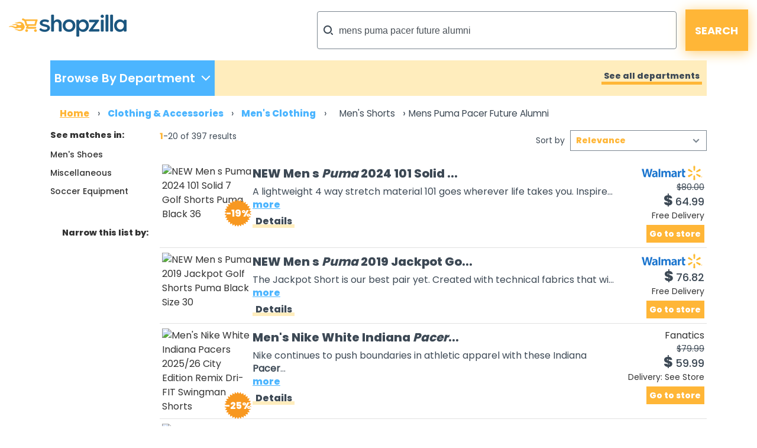

--- FILE ---
content_type: text/html;charset=UTF-8
request_url: https://www.shopzilla.com/mensshorts/mens-puma-pacer-future-alumni/products/
body_size: 249845
content:
<!DOCTYPE html>
<html lang="en">
<head>

	
    <title>Shopzilla - Mens puma pacer future alumni Men's Shorts</title>
    <meta name="keywords" content="Mens puma pacer future alumni Men's Shorts, Compare Mens puma pacer future alumni Men's Shorts, Reviews, Buy Mens puma pacer future alumni Men's Shorts, Low Prices, Cheap Mens puma pacer future alumni Men's Shorts, Comparison Shopping, Discount Mens puma pacer future alumni Men's Shorts, Store Ratings, Shopzilla" />
    <meta name="description" content="Shop for Mens puma pacer future alumni Men's Shorts at Shopzilla. Buy Clothing &amp; Accessories online and read professional reviews on Mens puma pacer future alumni Men's Shorts. Find the right products at the right price every time." />

	
	
	
	
	
	
	

	
	
	
	

	

	<meta http-equiv="content-type" content="text/html; charset=UTF-8" />
	<meta name="ROBOTS" content="NOODP" />
	<meta name="viewport" content="width=device-width, initial-scale=1, shrink-to-fit=no" />
	<meta http-equiv="Cache-Control" content="stale-while-revalidate=604800" />
	<meta http-equiv="Cache-Control" content="max-age=86400" />
	<link rel="preload" onload="this.onload=null;this.rel='stylesheet'" type="text/css" as="style" crossorigin="anonymous" href="/static/html5/css/brand/sz/fonts-redesign.css" />
	<noscript><link rel="stylesheet" href="/static/html5/css/brand/sz/fonts-redesign.css" /></noscript>
	
		<link rel="stylesheet" type="text/css" href="/static/html5/css/brand/sz/sz-main.css" />
	
	
		<link rel="stylesheet" type="text/css" href="/catalogue/pages/searchResults-redesign/css/searchResults-redesign.css" />
	
	

	<link rel="stylesheet" type="text/css" href="/catalogue/theme/sz_us/css/pages/searchResults-redesign.css" />

	

	
	
	
	
	
	

	

	

	

    
	
	




	

	<link rel="shortcut icon" href="/catalogue/theme/shopzilla/resources/favicon.ico" />
	
	<!--[if lt IE 9]>
    	<script src="http://html5shiv.googlecode.com/svn/trunk/html5.js"></script>
	<![endif]-->



	

<script src="/static/atlas/js/modules/Ads.js"> </script>
<script>
		// Localised translations/strings stored in a variable to allow javascript the ability to change html content
		var i18nStrings = {
			fewer: 'fewer',
			more: 'more',
			resultsListPopupProductRating: 'Product Rating:',
			resultsListPopupSnapshotSeeMore: 'See more',
			resultsListPopupSnapshotSeeLess: 'See less',
			resultsListPopupCustomerRating: 'Customer Rating:',
			fullReview: 'Full review',
			reviewBy: 'Review by:',
			shoppingCartIcon: 'Shopping Cart Icon',
			truckIcon: 'Truck Icon'
		};
	</script>


	
	
	

	<script src="//ajax.googleapis.com/ajax/libs/jquery/1.11.0/jquery.min.js"> </script>

	
    

</head>





<!--[if lt IE 7 ]><body class="ie6 ie"><![endif]-->
<!--[if IE 7 ]><body class="ie7 ie"><![endif]-->
<!--[if IE 8 ]><body class="ie8 ie"><![endif]-->
<!--[if (gte IE 8)|!(IE)]><!--><body class="sz_us shopzilla"><!--<![endif]-->



<div class="topLeaderboard">
	


    <div align="center">
        
    </div>

</div>


	
	

	

	<div class="container" style="max-width: 1361px;">
		<header>
			<div class="row no-gutters">
				<div class="col-2 d-md-none mt-md-4 mt-sm-3 mt-2">
					<a href="#nav_dropdown" class="nav-hamburger" data-toggle="collapse" data-target="#nav_dropdown" aria-expanded="false" aria-controls="nav_dropdown"> </a>
				</div>
				<div class="col-10 col-md-5 mt-md-4 mt-sm-3 mt-2 text-right text-md-left">
					<h1><a href="/"> </a></h1>
				</div>
				<div class="col-md-7 my-md-3 my-1">
					<form class="form-inline flex-nowrap justify-content-end" name="sf" id="header_search" method="get" action="/classify" accept-charset="UTF-8">
						<input name="keyword" class="form-control" type="search" onfocus="this.placeholder = ''" placeholder="What can we help you find?" value="mens puma pacer future alumni" />
						<input class="button" type="submit" value="SEARCH" />
						<input name="search_box" value="1" type="hidden" />
						<input name="cat_id" value="1" type="hidden" />
						<input name="sfsk" value="0" type="hidden" />
					</form>
				</div>
			</div>
		</header>
	</div>



<div class="container-lg">
	


	<div id="navigationBar" class="row no-gutters mb-md-3 mb-sm-2 mb-1">
		
	
	

	<div class="col-sm-4 col-lg-3">
		<ul class="nav h-100 d-none d-md-block">
			<li class="shop_dpt" data-toggle="collapse" data-target="#nav_dropdown" aria-expanded="false" aria-controls="nav_dropdown">
				<p class="first-p">Browse By Department</p>
				<p class="second-p" />
			</li>
		</ul>

		<div id="nav_dropdown" class="collapse w-100 p-3 p-sm-0">
			<div class="button-container d-md-none pr-3">
				<button type="button" class="close c-custom" aria-label="Close" data-toggle="collapse" data-target="#nav_dropdown" aria-expanded="false" aria-controls="nav_dropdown">
					<span aria-hidden="true">&times;</span>
				</button>
			</div>
			<div id="accordion" class="pl-0 pl-sm-3 pb-3" data-touch="true">
				<div class="card my-3">
					
					
					<div id="heading1">
						<h6 class="mb-0">
							<div class="row">
								
									<a class="text-nowrap col-8 col-sm-6" href="#" data-toggle="collapse" aria-expanded="false" data-target="#collapse1" aria-controls="#collapse1">
										<div class="submenulink">Home &amp; Garden</div>
									</a>
								

								

								<a class="font-weight-bold col-4 text-right" href="https://www.shopzilla.com/home_garden/browse">
									<div class="submenulink arrow"> > </div>
									<!--<div class="d-none d-md-block col-md-1"></div>-->
								</a>
							</div>
						</h6>
					</div>

					<div class="collapse" aria-labelledby="heading1" data-parent="#accordion" id="collapse1">
						<div class="card-body">
							<ul>
								<li>
									<a href="https://www.shopzilla.com/furniture/browse">Furniture</a>
								</li><li>
									<a href="https://www.shopzilla.com/outdoorfurniture/browse">Outdoor Furniture</a>
								</li><li>
									<a href="https://www.shopzilla.com/bedding/browse">Bedding</a>
								</li><li>
									<a href="https://www.shopzilla.com/homedecor1/browse">Home Decor</a>
								</li><li>
									<a href="https://www.shopzilla.com/windowtreatments/browse">Window Treatments</a>
								</li>
							</ul>
						</div>
					</div>
				</div><div class="card my-3">
					
					
					<div id="heading1">
						<h6 class="mb-0">
							<div class="row">
								
									<a class="text-nowrap col-8 col-sm-6" href="#" data-toggle="collapse" aria-expanded="false" data-target="#collapse2" aria-controls="#collapse2">
										<div class="submenulink">Electronics</div>
									</a>
								

								

								<a class="font-weight-bold col-4 text-right" href="https://www.shopzilla.com/electronics/browse">
									<div class="submenulink arrow"> > </div>
									<!--<div class="d-none d-md-block col-md-1"></div>-->
								</a>
							</div>
						</h6>
					</div>

					<div class="collapse" aria-labelledby="heading1" data-parent="#accordion" id="collapse2">
						<div class="card-body">
							<ul>
								<li>
									<a href="https://www.shopzilla.com/tv/browse">TVs</a>
								</li><li>
									<a href="https://www.shopzilla.com/cellphones/products">Cell Phones</a>
								</li><li>
									<a href="https://www.shopzilla.com/blue-ray-disc-players/browse">Blu-Ray Disc Players</a>
								</li><li>
									<a href="https://www.shopzilla.com/gps/browse">GPS</a>
								</li><li>
									<a href="https://www.shopzilla.com/camcorders/browse">Camcorders</a>
								</li>
							</ul>
						</div>
					</div>
				</div><div class="card my-3">
					
					
					<div id="heading1">
						<h6 class="mb-0">
							<div class="row">
								
									<a class="text-nowrap col-8 col-sm-6" href="#" data-toggle="collapse" aria-expanded="false" data-target="#collapse3" aria-controls="#collapse3">
										<div class="submenulink">Health &amp; Beauty Suppli..</div>
									</a>
								

								

								<a class="font-weight-bold col-4 text-right" href="https://www.shopzilla.com/health_beautysupplies/browse">
									<div class="submenulink arrow"> > </div>
									<!--<div class="d-none d-md-block col-md-1"></div>-->
								</a>
							</div>
						</h6>
					</div>

					<div class="collapse" aria-labelledby="heading1" data-parent="#accordion" id="collapse3">
						<div class="card-body">
							<ul>
								<li>
									<a href="https://www.shopzilla.com/perfumeandcologne/browse">Perfume and Cologne</a>
								</li><li>
									<a href="https://www.shopzilla.com/skincareproducts/browse">Skin Care Products</a>
								</li><li>
									<a href="https://www.shopzilla.com/cosmetics/browse">Cosmetics</a>
								</li><li>
									<a href="https://www.shopzilla.com/fitnessequipment/browse">Fitness Equipment</a>
								</li><li>
									<a href="https://www.shopzilla.com/childrenshealthcare/browse">Children's Healthcare</a>
								</li>
							</ul>
						</div>
					</div>
				</div><div class="card my-3">
					
					
					<div id="heading1">
						<h6 class="mb-0">
							<div class="row">
								
									<a class="text-nowrap col-8 col-sm-6" href="#" data-toggle="collapse" aria-expanded="false" data-target="#collapse4" aria-controls="#collapse4">
										<div class="submenulink">Clothing &amp; Accessories</div>
									</a>
								

								

								<a class="font-weight-bold col-4 text-right" href="https://www.shopzilla.com/clothing_accessories/browse">
									<div class="submenulink arrow"> > </div>
									<!--<div class="d-none d-md-block col-md-1"></div>-->
								</a>
							</div>
						</h6>
					</div>

					<div class="collapse" aria-labelledby="heading1" data-parent="#accordion" id="collapse4">
						<div class="card-body">
							<ul>
								<li>
									<a href="https://www.shopzilla.com/womensclothing/browse">Women's Clothing</a>
								</li><li>
									<a href="https://www.shopzilla.com/mensclothing/browse">Men's Clothing</a>
								</li><li>
									<a href="https://www.shopzilla.com/womensshoes/browse">Women's Shoes</a>
								</li><li>
									<a href="https://www.shopzilla.com/mensshoes/browse">Men's Shoes</a>
								</li><li>
									<a href="https://www.shopzilla.com/handbags_luggage/browse">Handbags &amp; Luggage</a>
								</li>
							</ul>
						</div>
					</div>
				</div><div class="card my-3">
					
					
					<div id="heading1">
						<h6 class="mb-0">
							<div class="row">
								
									<a class="text-nowrap col-8 col-sm-6" href="#" data-toggle="collapse" aria-expanded="false" data-target="#collapse5" aria-controls="#collapse5">
										<div class="submenulink">Computers &amp; Software</div>
									</a>
								

								

								<a class="font-weight-bold col-4 text-right" href="https://www.shopzilla.com/computers_software/browse">
									<div class="submenulink arrow"> > </div>
									<!--<div class="d-none d-md-block col-md-1"></div>-->
								</a>
							</div>
						</h6>
					</div>

					<div class="collapse" aria-labelledby="heading1" data-parent="#accordion" id="collapse5">
						<div class="card-body">
							<ul>
								<li>
									<a href="https://www.shopzilla.com/laptopcomputers/browse">Laptop Computers</a>
								</li><li>
									<a href="https://www.shopzilla.com/digitalcameras/browse">Digital Cameras</a>
								</li><li>
									<a href="https://www.shopzilla.com/printers/browse">Printers</a>
								</li><li>
									<a href="https://www.shopzilla.com/inktoner_inkjetcartridges/browse">Ink,toner &amp; Inkjet Cartridges</a>
								</li><li>
									<a href="https://www.shopzilla.com/headsets_microphones/browse">Headsets &amp; Microphones</a>
								</li>
							</ul>
						</div>
					</div>
				</div><div class="card my-3">
					
					
					<div id="heading1">
						<h6 class="mb-0">
							<div class="row">
								
									<a class="text-nowrap col-8 col-sm-6" href="#" data-toggle="collapse" aria-expanded="false" data-target="#collapse6" aria-controls="#collapse6">
										<div class="submenulink">Sports Equipment &amp; Out..</div>
									</a>
								

								

								<a class="font-weight-bold col-4 text-right" href="https://www.shopzilla.com/sportsequipment_outdoorgear/browse">
									<div class="submenulink arrow"> > </div>
									<!--<div class="d-none d-md-block col-md-1"></div>-->
								</a>
							</div>
						</h6>
					</div>

					<div class="collapse" aria-labelledby="heading1" data-parent="#accordion" id="collapse6">
						<div class="card-body">
							<ul>
								<li>
									<a href="https://www.shopzilla.com/golfgifts_equipment/browse">Golf Gifts &amp; Equipment</a>
								</li><li>
									<a href="https://www.shopzilla.com/swimming-pools-spas/browse">Swimming Pools &amp; Jacuzzis</a>
								</li><li>
									<a href="https://www.shopzilla.com/camping_hikinggear/browse">Camping &amp; Hiking Gear</a>
								</li><li>
									<a href="https://www.shopzilla.com/bicycles_equipment/browse">Bicycles &amp; Equipment</a>
								</li><li>
									<a href="https://www.shopzilla.com/fitnessequipment/browse">Fitness Equipment</a>
								</li>
							</ul>
						</div>
					</div>
				</div><div class="card my-3">
					
					
					<div id="heading1">
						<h6 class="mb-0">
							<div class="row">
								
									<a class="text-nowrap col-8 col-sm-6" href="#" data-toggle="collapse" aria-expanded="false" data-target="#collapse7" aria-controls="#collapse7">
										<div class="submenulink">Appliances</div>
									</a>
								

								

								<a class="font-weight-bold col-4 text-right" href="https://www.shopzilla.com/appliances/browse">
									<div class="submenulink arrow"> > </div>
									<!--<div class="d-none d-md-block col-md-1"></div>-->
								</a>
							</div>
						</h6>
					</div>

					<div class="collapse" aria-labelledby="heading1" data-parent="#accordion" id="collapse7">
						<div class="card-body">
							<ul>
								<li>
									<a href="https://www.shopzilla.com/coffeemakers/browse">Coffee Makers</a>
								</li><li>
									<a href="https://www.shopzilla.com/fans/browse">Fans</a>
								</li><li>
									<a href="https://www.shopzilla.com/mixers/browse">Mixers</a>
								</li><li>
									<a href="https://www.shopzilla.com/microwaveovens/browse">Microwave Ovens</a>
								</li><li>
									<a href="https://www.shopzilla.com/refrigerators/browse">Refrigerators</a>
								</li>
							</ul>
						</div>
					</div>
				</div><div class="card my-3">
					
					
					<div id="heading1">
						<h6 class="mb-0">
							<div class="row">
								
									<a class="text-nowrap col-8 col-sm-6" href="#" data-toggle="collapse" aria-expanded="false" data-target="#collapse8" aria-controls="#collapse8">
										<div class="submenulink">Jewellery &amp; Watches</div>
									</a>
								

								

								<a class="font-weight-bold col-4 text-right" href="https://www.shopzilla.com/jewelry_watches/browse">
									<div class="submenulink arrow"> > </div>
									<!--<div class="d-none d-md-block col-md-1"></div>-->
								</a>
							</div>
						</h6>
					</div>

					<div class="collapse" aria-labelledby="heading1" data-parent="#accordion" id="collapse8">
						<div class="card-body">
							<ul>
								<li>
									<a href="https://www.shopzilla.com/necklacespendants/browse">Necklaces &amp; Pendants</a>
								</li><li>
									<a href="https://www.shopzilla.com/rings/browse">Rings</a>
								</li><li>
									<a href="https://www.shopzilla.com/watches/browse">Watches</a>
								</li><li>
									<a href="https://www.shopzilla.com/earrings/browse">Earrings</a>
								</li><li>
									<a href="https://www.shopzilla.com/bracelets/browse">Bracelets</a>
								</li>
							</ul>
						</div>
					</div>
				</div><div class="card my-3">
					
					
					<div id="heading1">
						<h6 class="mb-0">
							<div class="row">
								
									<a class="text-nowrap col-8 col-sm-6" href="#" data-toggle="collapse" aria-expanded="false" data-target="#collapse9" aria-controls="#collapse9">
										<div class="submenulink">Office Supplies</div>
									</a>
								

								

								<a class="font-weight-bold col-4 text-right" href="https://www.shopzilla.com/officesupplies/browse">
									<div class="submenulink arrow"> > </div>
									<!--<div class="d-none d-md-block col-md-1"></div>-->
								</a>
							</div>
						</h6>
					</div>

					<div class="collapse" aria-labelledby="heading1" data-parent="#accordion" id="collapse9">
						<div class="card-body">
							<ul>
								<li>
									<a href="https://www.shopzilla.com/calculators1/browse">Calculators</a>
								</li><li>
									<a href="https://www.shopzilla.com/calendarsorganizers_planners/browse">Calendars, Organizers &amp; Planners</a>
								</li><li>
									<a href="https://www.shopzilla.com/officebasics/browse">Office Basics</a>
								</li><li>
									<a href="https://www.shopzilla.com/printers/browse">Printers</a>
								</li><li>
									<a href="https://www.shopzilla.com/pens/browse">Pens</a>
								</li>
							</ul>
						</div>
					</div>
				</div><div class="card my-3">
					
					
					<div id="heading1">
						<h6 class="mb-0">
							<div class="row">
								
									<a class="text-nowrap col-8 col-sm-6" href="#" data-toggle="collapse" aria-expanded="false" data-target="#collapse10" aria-controls="#collapse10">
										<div class="submenulink">Babies &amp; Kids</div>
									</a>
								

								

								<a class="font-weight-bold col-4 text-right" href="https://www.shopzilla.com/babies_kids/browse">
									<div class="submenulink arrow"> > </div>
									<!--<div class="d-none d-md-block col-md-1"></div>-->
								</a>
							</div>
						</h6>
					</div>

					<div class="collapse" aria-labelledby="heading1" data-parent="#accordion" id="collapse10">
						<div class="card-body">
							<ul>
								<li>
									<a href="https://www.shopzilla.com/baby-kids-sleepwear/browse">Baby &amp; Kids' Sleepwear</a>
								</li><li>
									<a href="https://www.shopzilla.com/baby-kids-shoes/browse">Baby &amp; Kids' Shoes</a>
								</li><li>
									<a href="https://www.shopzilla.com/baby-bedding/browse">Baby &amp; Kids' Bedding</a>
								</li><li>
									<a href="https://www.shopzilla.com/baby-kids-clothes/browse">Baby &amp; Kids' Clothes</a>
								</li><li>
									<a href="https://www.shopzilla.com/babygear/browse">Baby Gear</a>
								</li>
							</ul>
						</div>
					</div>
				</div><div class="card my-3">
					
					
					<div id="heading1">
						<h6 class="mb-0">
							<div class="row">
								
									<a class="text-nowrap col-8 col-sm-6" href="#" data-toggle="collapse" aria-expanded="false" data-target="#collapse11" aria-controls="#collapse11">
										<div class="submenulink">More Departments</div>
									</a>
								

								

								<a class="font-weight-bold col-4 text-right" href="">
									<div class="submenulink arrow"> > </div>
									<!--<div class="d-none d-md-block col-md-1"></div>-->
								</a>
							</div>
						</h6>
					</div>

					<div class="collapse" aria-labelledby="heading1" data-parent="#accordion" id="collapse11">
						<div class="card-body">
							<ul>
								<li>
									<a href="https://www.shopzilla.com/toys_games/browse">Toys &amp; Games</a>
								</li><li>
									<a href="https://www.shopzilla.com/musicalinstruments_accessories/browse">Musical Instruments &amp; Accessories</a>
								</li><li>
									<a href="https://www.shopzilla.com/giftsflowers_food/browse">Gifts, Flowers and Food</a>
								</li><li>
									<a href="https://www.shopzilla.com/videogames/browse">VideoGames &amp; Consoles</a>
								</li><li>
									<a href="https://www.shopzilla.com/petsupplies/browse">Pet Supplies</a>
								</li>
							</ul>
						</div>
					</div>
				</div>
			</div>
		</div>
	</div>

		

<div class="col-sm-8 col-lg-9 d-none d-md-block">

    <div class="showAllDepartments pr-2 text-right h-100 align-middle null">
        <a href="/category-guide/" title="See all departments">See all departments</a>
    </div>

</div>


	</div>

	

		
			<div id="Breadcrumb" class="row no-gutters mb-sm-3 d-none d-sm-block pl-3">
			

			<ul>

				
					
					

						
							<li itemscope="" itemtype="http://data-vocabulary.org/Breadcrumb">
								
									<a itemprop="url" href="https://www.shopzilla.com/">
										<span itemprop="title">Home</span>
									</a>
								
								

								 &rsaquo;
							</li>
						
					
					

						
							<li itemscope="" itemtype="http://data-vocabulary.org/Breadcrumb">
								
									<a itemprop="url" href="https://www.www.shopzilla.com/clothing_accessories/browse/">
										<span itemprop="title">Clothing & Accessories</span>
									</a>
								
								

								 &rsaquo;
							</li>
						
					
					

						
							<li itemscope="" itemtype="http://data-vocabulary.org/Breadcrumb">
								
									<a itemprop="url" href="https://www.www.shopzilla.com/mensclothing/browse/">
										<span itemprop="title">Men's Clothing</span>
									</a>
								
								

								 &rsaquo;
							</li>
						
					
					

						
					
					

						
					
					
				
				

				
				
				
				
					
						
						
					
					
						
						
					
					
						
						
					
					
						
						
							
						
					
					
						
						
							
						
					
					
				
				

				

				
					
					
						<li>
							<h1>
								

									

								

									

								

									

								

									
										<span itemscope="" itemtype="http://data-vocabulary.org/Breadcrumb">
											<a itemprop="url" href="https://www.www.shopzilla.com/mensshorts/browse/">
												<span itemprop="title">Men's Shorts</span>
											</a>
										</span>
										


											 &rsaquo;
								
									

								

									
										
										
											<span class="selected">Mens Puma Pacer Future Alumni</span>
										


											
								
									

								
							</h1>
						</li>
					
				
				

			</ul>
			</div>
		

	

<div class="row no-gutters">
	<aside id="semLayoutLeft" class="col-lg-2 d-none d-lg-block">

		

	
	

	

	
	
	

	

		<button class="filterButton"><span class="link">Filter</span></button>

		<div class="clear">
		
			
				    
		<div class="categories">
			
			
			

			
			

			<div class="box clear">

				
					 
				 

				 

				<h3 class="xSmallTitle">See matches in:</h3> 
				

				<ul>
					 
						<li>
							
							
							
							
							
							

							
							<a href="/mensshoes/mens-puma-pacer-future-alumni/products/">Men's Shoes</a>
						
						</li>
					 
						<li>
							
							
							
							
							
							

							
							<a href="/miscellaneous/mens-puma-pacer-future-alumni/products/">Miscellaneous</a>
						
						</li>
					 
						<li>
							
							
							
							
							
							

							
							<a href="/soccerequipment/mens-puma-pacer-future-alumni/products/">Soccer Equipment</a>
						
						</li>
					 
						
					 
						
					 
						
					 
						
					 
						
					 
						
					

				</ul>

			</div>

		</div>
	
			
			
            
                

	
	

	<div class="sponsorButton ">
		


    <div align="center">
        
    </div>

	</div>


            

			

	
	

	<h2 class="xSmallTitle ">Narrow this list by:</h2>


			
				
		
			
			

			

		
			
					
				
		<div class="attribution">
			
			
			
			

			
				
			

			
		
			

		</div>
	
			
			<div class="suggestedSearches">

			
			

			
		
		</div>

			

			<div class="bottomSkyscraper">
				
				
				


    <div align="center">
        
    </div>

			
			</div>

		</div>




	</aside>

		<article class="col-lg-10 col-sm-12">

			<div class="content">

				<div class="largeCol">
						
							
								
							
						
						

						<div class="row no-gutters">
							

	
			
	

	<div class="resultsListProductCount  col-md-4 d-none d-sm-block">
		<span class="startNum">1</span>-20
		of 
		397
		results 
	</div>
	

	
	

	<div class="resultsListSortBy  col-sm-12 col-md-8 justify-content-end">
		<label>Sort by</label>

		<select>
			<option value="/mensshorts/mens-puma-pacer-future-alumni/products/?sort=0">Relevance</option><option value="/mensshorts/mens-puma-pacer-future-alumni/products/?sort=5">Price Low-High</option><option value="/mensshorts/mens-puma-pacer-future-alumni/products/?sort=6">Price High-Low</option>
		</select>
	</div>
	



						</div>
						

		
		

		
		
		

			


		<ul id="ResultsList">
			

				

    



				<li class="row no-gutters py-md-2 py-1 px-1">
					
					
					
					


					<div class="col-4 col-sm-3 col-md-2">
						

	
	

	

	

	

	

		<a rel="nofollow" target="_blank" href="https://rd.bizrate.com/rd2?t=https%3A%2F%2Fgoto.walmart.com%2Fc%2F150372%2F1285207%2F9383%3Fprodsku%3D16113256113%26u%3Dhttps%253A%252F%252Fwww.walmart.com%252Fip%252FNEW-Men-s-Puma-2024-101-Solid-7-Golf-Shorts-Puma-Black-36%252F16113256113%26intsrc%3DCATF_9744%26subid1%3DSZ_REDIRECT_ID%26MERCHANT_PARTNER_ID&amp;mid=401&amp;catId=10060600&amp;prodId=38341368875&amp;pos=1&amp;tokenId=8B&amp;lg=0&amp;bAmt=17f646d3edc5f025&amp;ppr=21c2ed1d75777208&amp;oid=38341368875&amp;atom=10300&amp;bidType=4&amp;bId=17&amp;cobrand=2&amp;keyword=mens+puma+pacer+future+alumni&amp;mpid=16113256113&amp;ctr_pos=SZ%3BUS%3B8B%3Bcatalogue%2Fpages%2FsearchResults%2Fhtml%2FsearchResults-redesign%3B1%3B20%3BHotProductListPod%3Bpods%2Fgeneric%2Fcommon%2FProductListPod-redesign%3Bvisible%3B1%3B&amp;ctr_rel=15.028028&amp;countryCode=US&amp;sessionid=0&amp;br=99999999999999999999999999999999999&amp;rf=bot&amp;data=_time%3A%3Astart_time%3D1766941338%3Btimestamp%3D1766941338%7Ctracker%3A%3Ahtcnt%3D1%3Brf%3Dbot&amp;a=32c791276bc38182b81816609a4e2213&amp;squid=11525715-bd1c-4114-a757-230ea6f1a592" title="NEW Men s Puma 2024 101 Solid 7 Golf Shorts Puma Black 36" class="productImage ">
			<span class="productSale">
				<span class="productSaleMinus">-</span>19%
			</span>
			
			<img class="img-fluid" src="https://s5.cnnx.io/image/obj/38341368875;sq=120;p=0;t=ooPwmM0WTWKQVE9JRlQxe77evbZuk6332WBmP4KmtReIgz3zO7xhZ8_CcHuCcqdA9e0yqa4lSnc9Kkcqrk0n0sypThsOZSIgY4jM3EWVYCd4OAgKqGWuQN7cZUM9qfQ0-G2IrbKsTSEYLdTxCzFEeIi1vL-mxg8FDPZIMJiRfiYzg4ZHuyz0l67j6cKVmur3yTku;cc=US" alt="NEW Men s Puma 2024 101 Solid 7 Golf Shorts Puma Black 36" />
		</a>

		


					</div>

					<div class="col-4 col-sm-6 col-md-8 productInfo overflow-hidden">
						

	
	

	
		
	
	
	
	
	

		<a rel="nofollow" target="_blank" class="resultsListTitle colorLink " href="https://rd.bizrate.com/rd2?t=https%3A%2F%2Fgoto.walmart.com%2Fc%2F150372%2F1285207%2F9383%3Fprodsku%3D16113256113%26u%3Dhttps%253A%252F%252Fwww.walmart.com%252Fip%252FNEW-Men-s-Puma-2024-101-Solid-7-Golf-Shorts-Puma-Black-36%252F16113256113%26intsrc%3DCATF_9744%26subid1%3DSZ_REDIRECT_ID%26MERCHANT_PARTNER_ID&amp;mid=401&amp;catId=10060600&amp;prodId=38341368875&amp;pos=1&amp;tokenId=8B&amp;lg=0&amp;bAmt=17f646d3edc5f025&amp;ppr=21c2ed1d75777208&amp;oid=38341368875&amp;atom=10300&amp;bidType=4&amp;bId=17&amp;cobrand=2&amp;keyword=mens+puma+pacer+future+alumni&amp;mpid=16113256113&amp;ctr_pos=SZ%3BUS%3B8B%3Bcatalogue%2Fpages%2FsearchResults%2Fhtml%2FsearchResults-redesign%3B1%3B20%3BHotProductListPod%3Bpods%2Fgeneric%2Fcommon%2FProductListPod-redesign%3Bvisible%3B1%3B&amp;ctr_rel=15.028028&amp;countryCode=US&amp;sessionid=0&amp;br=99999999999999999999999999999999999&amp;rf=bot&amp;data=_time%3A%3Astart_time%3D1766941338%3Btimestamp%3D1766941338%7Ctracker%3A%3Ahtcnt%3D1%3Brf%3Dbot&amp;a=32c791276bc38182b81816609a4e2213&amp;squid=11525715-bd1c-4114-a757-230ea6f1a592" data-productDetails-URL="/new-men-s-puma-2024-38341368875/buy/" data-product-title="NEW Men s Puma 2024 101 Solid 7 Golf Shorts Puma Black 36" data-merchantlink="true">NEW Men s <strong>Puma</strong> 2024 101 Solid ...</a>

	
						

	
	

	


						<div class="productDescription">
							

	
	
	
	
	

	<span class="resultsListDescription   d-none d-sm-block">A lightweight 4 way stretch material 101 goes wherever life takes you. Inspire...</span>

	<span class="productDescriptionFull">A lightweight 4 way stretch material 101 goes wherever life takes you. Inspired by the coastal lifestyle of our Californian roots this fabric will take you from the course to the beach without any stops in between. Featuring amphibious detailing...</span>


							

	
	

		<a rel="nofollow" target="_blank" href="https://rd.bizrate.com/rd2?t=https%3A%2F%2Fgoto.walmart.com%2Fc%2F150372%2F1285207%2F9383%3Fprodsku%3D16113256113%26u%3Dhttps%253A%252F%252Fwww.walmart.com%252Fip%252FNEW-Men-s-Puma-2024-101-Solid-7-Golf-Shorts-Puma-Black-36%252F16113256113%26intsrc%3DCATF_9744%26subid1%3DSZ_REDIRECT_ID%26MERCHANT_PARTNER_ID&amp;mid=401&amp;catId=10060600&amp;prodId=38341368875&amp;pos=1&amp;tokenId=8B&amp;lg=0&amp;bAmt=17f646d3edc5f025&amp;ppr=21c2ed1d75777208&amp;oid=38341368875&amp;atom=10300&amp;bidType=4&amp;bId=17&amp;cobrand=2&amp;keyword=mens+puma+pacer+future+alumni&amp;mpid=16113256113&amp;ctr_pos=SZ%3BUS%3B8B%3Bcatalogue%2Fpages%2FsearchResults%2Fhtml%2FsearchResults-redesign%3B1%3B20%3BHotProductListPod%3Bpods%2Fgeneric%2Fcommon%2FProductListPod-redesign%3Bvisible%3B1%3B&amp;ctr_rel=15.028028&amp;countryCode=US&amp;sessionid=0&amp;br=99999999999999999999999999999999999&amp;rf=bot&amp;data=_time%3A%3Astart_time%3D1766941338%3Btimestamp%3D1766941338%7Ctracker%3A%3Ahtcnt%3D1%3Brf%3Dbot&amp;a=32c791276bc38182b81816609a4e2213&amp;squid=11525715-bd1c-4114-a757-230ea6f1a592" class="resultsListMore  d-none d-md-block">more</a>


						</div>
						

	
	

	


						<div class="productDetailsOpener yellow-underline">
							<a rel="nofollow" class="resultsListDetails_v1 " href="/new-men-s-puma-2024-38341368875/buy/">Details</a>
						</div>
						
						

	
	

	


					</div>

					<div class="col-4 col-sm-3 col-md-2 secondaryDetailsCol">
						<div class="merchantDetailsCol text-right">
							

	
	

	

		
		
		
			<a rel="nofollow" target="_blank" class="resultsListMerchantLogo " href="https://rd.bizrate.com/rd2?t=https%3A%2F%2Fgoto.walmart.com%2Fc%2F150372%2F1285207%2F9383%3Fprodsku%3D16113256113%26u%3Dhttps%253A%252F%252Fwww.walmart.com%252Fip%252FNEW-Men-s-Puma-2024-101-Solid-7-Golf-Shorts-Puma-Black-36%252F16113256113%26intsrc%3DCATF_9744%26subid1%3DSZ_REDIRECT_ID%26MERCHANT_PARTNER_ID&amp;mid=401&amp;catId=10060600&amp;prodId=38341368875&amp;pos=1&amp;tokenId=8B&amp;lg=0&amp;bAmt=17f646d3edc5f025&amp;ppr=21c2ed1d75777208&amp;oid=38341368875&amp;atom=10300&amp;bidType=4&amp;bId=17&amp;cobrand=2&amp;keyword=mens+puma+pacer+future+alumni&amp;mpid=16113256113&amp;ctr_pos=SZ%3BUS%3B8B%3Bcatalogue%2Fpages%2FsearchResults%2Fhtml%2FsearchResults-redesign%3B1%3B20%3BHotProductListPod%3Bpods%2Fgeneric%2Fcommon%2FProductListPod-redesign%3Bvisible%3B1%3B&amp;ctr_rel=15.028028&amp;countryCode=US&amp;sessionid=0&amp;br=99999999999999999999999999999999999&amp;rf=bot&amp;data=_time%3A%3Astart_time%3D1766941338%3Btimestamp%3D1766941338%7Ctracker%3A%3Ahtcnt%3D1%3Brf%3Dbot&amp;a=32c791276bc38182b81816609a4e2213&amp;squid=11525715-bd1c-4114-a757-230ea6f1a592">
				<img src="https://s6.cnnx.io/merchant/little/401.gif" alt="Buy now from Walmart for $64.99" />
				
			</a>
		


							
								

	
	

	

							
						</div>
						<div class="priceDetailsCol">
							

	
	
	
	

	
	
	

	<span class="productPriceRRP"><span class="currency">$</span><span>80.00</span></span>

		<a rel="nofollow" target="_blank" href="https://rd.bizrate.com/rd2?t=https%3A%2F%2Fgoto.walmart.com%2Fc%2F150372%2F1285207%2F9383%3Fprodsku%3D16113256113%26u%3Dhttps%253A%252F%252Fwww.walmart.com%252Fip%252FNEW-Men-s-Puma-2024-101-Solid-7-Golf-Shorts-Puma-Black-36%252F16113256113%26intsrc%3DCATF_9744%26subid1%3DSZ_REDIRECT_ID%26MERCHANT_PARTNER_ID&amp;mid=401&amp;catId=10060600&amp;prodId=38341368875&amp;pos=1&amp;tokenId=8B&amp;lg=0&amp;bAmt=17f646d3edc5f025&amp;ppr=21c2ed1d75777208&amp;oid=38341368875&amp;atom=10300&amp;bidType=4&amp;bId=17&amp;cobrand=2&amp;keyword=mens+puma+pacer+future+alumni&amp;mpid=16113256113&amp;ctr_pos=SZ%3BUS%3B8B%3Bcatalogue%2Fpages%2FsearchResults%2Fhtml%2FsearchResults-redesign%3B1%3B20%3BHotProductListPod%3Bpods%2Fgeneric%2Fcommon%2FProductListPod-redesign%3Bvisible%3B1%3B&amp;ctr_rel=15.028028&amp;countryCode=US&amp;sessionid=0&amp;br=99999999999999999999999999999999999&amp;rf=bot&amp;data=_time%3A%3Astart_time%3D1766941338%3Btimestamp%3D1766941338%7Ctracker%3A%3Ahtcnt%3D1%3Brf%3Dbot&amp;a=32c791276bc38182b81816609a4e2213&amp;squid=11525715-bd1c-4114-a757-230ea6f1a592" class="productPrice colorLink ">
			

		
		
		<span class="currency">$</span><span>64.99</span>	
	
		</a>
		
		<span class="unitPrice"></span>




							

	
	

	
		

	

		

	
	
	

		<a target="_blank" rel="nofollow" href="https://rd.bizrate.com/rd2?t=https%3A%2F%2Fgoto.walmart.com%2Fc%2F150372%2F1285207%2F9383%3Fprodsku%3D16113256113%26u%3Dhttps%253A%252F%252Fwww.walmart.com%252Fip%252FNEW-Men-s-Puma-2024-101-Solid-7-Golf-Shorts-Puma-Black-36%252F16113256113%26intsrc%3DCATF_9744%26subid1%3DSZ_REDIRECT_ID%26MERCHANT_PARTNER_ID&amp;mid=401&amp;catId=10060600&amp;prodId=38341368875&amp;pos=1&amp;tokenId=8B&amp;lg=0&amp;bAmt=17f646d3edc5f025&amp;ppr=21c2ed1d75777208&amp;oid=38341368875&amp;atom=10300&amp;bidType=4&amp;bId=17&amp;cobrand=2&amp;keyword=mens+puma+pacer+future+alumni&amp;mpid=16113256113&amp;ctr_pos=SZ%3BUS%3B8B%3Bcatalogue%2Fpages%2FsearchResults%2Fhtml%2FsearchResults-redesign%3B1%3B20%3BHotProductListPod%3Bpods%2Fgeneric%2Fcommon%2FProductListPod-redesign%3Bvisible%3B1%3B&amp;ctr_rel=15.028028&amp;countryCode=US&amp;sessionid=0&amp;br=99999999999999999999999999999999999&amp;rf=bot&amp;data=_time%3A%3Astart_time%3D1766941338%3Btimestamp%3D1766941338%7Ctracker%3A%3Ahtcnt%3D1%3Brf%3Dbot&amp;a=32c791276bc38182b81816609a4e2213&amp;squid=11525715-bd1c-4114-a757-230ea6f1a592" class="productDelivery ">
			

		
		<span>Free Delivery</span>
		
		

	
		</a>


							

	
	

		<a rel="nofollow" target="_blank" href="https://rd.bizrate.com/rd2?t=https%3A%2F%2Fgoto.walmart.com%2Fc%2F150372%2F1285207%2F9383%3Fprodsku%3D16113256113%26u%3Dhttps%253A%252F%252Fwww.walmart.com%252Fip%252FNEW-Men-s-Puma-2024-101-Solid-7-Golf-Shorts-Puma-Black-36%252F16113256113%26intsrc%3DCATF_9744%26subid1%3DSZ_REDIRECT_ID%26MERCHANT_PARTNER_ID&amp;mid=401&amp;catId=10060600&amp;prodId=38341368875&amp;pos=1&amp;tokenId=8B&amp;lg=0&amp;bAmt=17f646d3edc5f025&amp;ppr=21c2ed1d75777208&amp;oid=38341368875&amp;atom=10300&amp;bidType=4&amp;bId=17&amp;cobrand=2&amp;keyword=mens+puma+pacer+future+alumni&amp;mpid=16113256113&amp;ctr_pos=SZ%3BUS%3B8B%3Bcatalogue%2Fpages%2FsearchResults%2Fhtml%2FsearchResults-redesign%3B1%3B20%3BHotProductListPod%3Bpods%2Fgeneric%2Fcommon%2FProductListPod-redesign%3Bvisible%3B1%3B&amp;ctr_rel=15.028028&amp;countryCode=US&amp;sessionid=0&amp;br=99999999999999999999999999999999999&amp;rf=bot&amp;data=_time%3A%3Astart_time%3D1766941338%3Btimestamp%3D1766941338%7Ctracker%3A%3Ahtcnt%3D1%3Brf%3Dbot&amp;a=32c791276bc38182b81816609a4e2213&amp;squid=11525715-bd1c-4114-a757-230ea6f1a592" title="Buy NEW Men s Puma 2024 101 Solid 7 Golf Shorts Puma Black 36" class="button ">Go to store</a>


						</div>
					</div>

				</li>
			

				

    



				<li class="row no-gutters py-md-2 py-1 px-1">
					
					
					
					


					<div class="col-4 col-sm-3 col-md-2">
						

	
	

	

	

	

	

		<a rel="nofollow" target="_blank" href="https://rd.bizrate.com/rd2?t=https%3A%2F%2Fgoto.walmart.com%2Fc%2F150372%2F1285207%2F9383%3Fprodsku%3D544956704%26u%3Dhttps%253A%252F%252Fwww.walmart.com%252Fip%252FPUMA-Men-s-Jackpot-Golf-Shorts%252F544956704%26intsrc%3DCATF_9744%26subid1%3DSZ_REDIRECT_ID%26MERCHANT_PARTNER_ID&amp;mid=401&amp;catId=10060600&amp;prodId=37608853040&amp;pos=2&amp;tokenId=8B&amp;lg=0&amp;bAmt=17f646d3edc5f025&amp;ppr=7321a70cc2c3f087&amp;oid=37608853040&amp;atom=10300&amp;bidType=4&amp;bId=17&amp;cobrand=2&amp;keyword=mens+puma+pacer+future+alumni&amp;mpid=544956704&amp;ctr_pos=SZ%3BUS%3B8B%3Bcatalogue%2Fpages%2FsearchResults%2Fhtml%2FsearchResults-redesign%3B1%3B20%3BHotProductListPod%3Bpods%2Fgeneric%2Fcommon%2FProductListPod-redesign%3Bvisible%3B2%3B&amp;ctr_rel=15.021559&amp;countryCode=US&amp;sessionid=0&amp;br=99999999999999999999999999999999999&amp;rf=bot&amp;data=_time%3A%3Astart_time%3D1766941338%3Btimestamp%3D1766941338%7Ctracker%3A%3Ahtcnt%3D1%3Brf%3Dbot&amp;a=32c791276bc38182b81816609a4e2213&amp;squid=11525715-bd1c-4114-a757-230ea6f1a592" title="NEW Men s Puma 2019 Jackpot Golf Shorts Puma Black Size 30" class="productImage ">
			
			
			<img class="img-fluid" src="https://s5.cnnx.io/image/obj/37608853040;sq=120;p=0;t=ooPwmM0WTWKQVE9JRlQxe77evbZuk6332WBmP4KmtReIjDj0PO41Zc3CcS6FdKdAgDXfj18W-Ql4_9sWhlkUBJ90hnRbIsMuy6feVIwqXanlBhVsZv-Tb521coIPd-Zcp04fRQdfSIux5OnlVkEG2yCfHlWxB253nu8JwC19xgd1KfQz_3LkN58qxrVpNbVLfidk;cc=US" alt="NEW Men s Puma 2019 Jackpot Golf Shorts Puma Black Size 30" />
		</a>

		


					</div>

					<div class="col-4 col-sm-6 col-md-8 productInfo overflow-hidden">
						

	
	

	
		
	
	
	
	
	

		<a rel="nofollow" target="_blank" class="resultsListTitle colorLink " href="https://rd.bizrate.com/rd2?t=https%3A%2F%2Fgoto.walmart.com%2Fc%2F150372%2F1285207%2F9383%3Fprodsku%3D544956704%26u%3Dhttps%253A%252F%252Fwww.walmart.com%252Fip%252FPUMA-Men-s-Jackpot-Golf-Shorts%252F544956704%26intsrc%3DCATF_9744%26subid1%3DSZ_REDIRECT_ID%26MERCHANT_PARTNER_ID&amp;mid=401&amp;catId=10060600&amp;prodId=37608853040&amp;pos=2&amp;tokenId=8B&amp;lg=0&amp;bAmt=17f646d3edc5f025&amp;ppr=7321a70cc2c3f087&amp;oid=37608853040&amp;atom=10300&amp;bidType=4&amp;bId=17&amp;cobrand=2&amp;keyword=mens+puma+pacer+future+alumni&amp;mpid=544956704&amp;ctr_pos=SZ%3BUS%3B8B%3Bcatalogue%2Fpages%2FsearchResults%2Fhtml%2FsearchResults-redesign%3B1%3B20%3BHotProductListPod%3Bpods%2Fgeneric%2Fcommon%2FProductListPod-redesign%3Bvisible%3B2%3B&amp;ctr_rel=15.021559&amp;countryCode=US&amp;sessionid=0&amp;br=99999999999999999999999999999999999&amp;rf=bot&amp;data=_time%3A%3Astart_time%3D1766941338%3Btimestamp%3D1766941338%7Ctracker%3A%3Ahtcnt%3D1%3Brf%3Dbot&amp;a=32c791276bc38182b81816609a4e2213&amp;squid=11525715-bd1c-4114-a757-230ea6f1a592" data-productDetails-URL="/new-men-s-puma-2019-37608853040/buy/" data-product-title="NEW Men s Puma 2019 Jackpot Golf Shorts Puma Black Size 30" data-merchantlink="true">NEW Men s <strong>Puma</strong> 2019 Jackpot Go...</a>

	
						

	
	

	


						<div class="productDescription">
							

	
	
	
	
	

	<span class="resultsListDescription   d-none d-sm-block">The Jackpot Short is our best pair yet. Created with technical fabrics that wi...</span>

	<span class="productDescriptionFull">The Jackpot Short is our best pair yet. Created with technical fabrics that wick moisture away from the skin to help keep you dry and comfortable and a new lighter mesh stretch waistband with silicone gripper tape to keep your shirt tucked in...</span>


							

	
	

		<a rel="nofollow" target="_blank" href="https://rd.bizrate.com/rd2?t=https%3A%2F%2Fgoto.walmart.com%2Fc%2F150372%2F1285207%2F9383%3Fprodsku%3D544956704%26u%3Dhttps%253A%252F%252Fwww.walmart.com%252Fip%252FPUMA-Men-s-Jackpot-Golf-Shorts%252F544956704%26intsrc%3DCATF_9744%26subid1%3DSZ_REDIRECT_ID%26MERCHANT_PARTNER_ID&amp;mid=401&amp;catId=10060600&amp;prodId=37608853040&amp;pos=2&amp;tokenId=8B&amp;lg=0&amp;bAmt=17f646d3edc5f025&amp;ppr=7321a70cc2c3f087&amp;oid=37608853040&amp;atom=10300&amp;bidType=4&amp;bId=17&amp;cobrand=2&amp;keyword=mens+puma+pacer+future+alumni&amp;mpid=544956704&amp;ctr_pos=SZ%3BUS%3B8B%3Bcatalogue%2Fpages%2FsearchResults%2Fhtml%2FsearchResults-redesign%3B1%3B20%3BHotProductListPod%3Bpods%2Fgeneric%2Fcommon%2FProductListPod-redesign%3Bvisible%3B2%3B&amp;ctr_rel=15.021559&amp;countryCode=US&amp;sessionid=0&amp;br=99999999999999999999999999999999999&amp;rf=bot&amp;data=_time%3A%3Astart_time%3D1766941338%3Btimestamp%3D1766941338%7Ctracker%3A%3Ahtcnt%3D1%3Brf%3Dbot&amp;a=32c791276bc38182b81816609a4e2213&amp;squid=11525715-bd1c-4114-a757-230ea6f1a592" class="resultsListMore  d-none d-md-block">more</a>


						</div>
						

	
	

	


						<div class="productDetailsOpener yellow-underline">
							<a rel="nofollow" class="resultsListDetails_v1 " href="/new-men-s-puma-2019-37608853040/buy/">Details</a>
						</div>
						
						

	
	

	


					</div>

					<div class="col-4 col-sm-3 col-md-2 secondaryDetailsCol">
						<div class="merchantDetailsCol text-right">
							

	
	

	

		
		
		
			<a rel="nofollow" target="_blank" class="resultsListMerchantLogo " href="https://rd.bizrate.com/rd2?t=https%3A%2F%2Fgoto.walmart.com%2Fc%2F150372%2F1285207%2F9383%3Fprodsku%3D544956704%26u%3Dhttps%253A%252F%252Fwww.walmart.com%252Fip%252FPUMA-Men-s-Jackpot-Golf-Shorts%252F544956704%26intsrc%3DCATF_9744%26subid1%3DSZ_REDIRECT_ID%26MERCHANT_PARTNER_ID&amp;mid=401&amp;catId=10060600&amp;prodId=37608853040&amp;pos=2&amp;tokenId=8B&amp;lg=0&amp;bAmt=17f646d3edc5f025&amp;ppr=7321a70cc2c3f087&amp;oid=37608853040&amp;atom=10300&amp;bidType=4&amp;bId=17&amp;cobrand=2&amp;keyword=mens+puma+pacer+future+alumni&amp;mpid=544956704&amp;ctr_pos=SZ%3BUS%3B8B%3Bcatalogue%2Fpages%2FsearchResults%2Fhtml%2FsearchResults-redesign%3B1%3B20%3BHotProductListPod%3Bpods%2Fgeneric%2Fcommon%2FProductListPod-redesign%3Bvisible%3B2%3B&amp;ctr_rel=15.021559&amp;countryCode=US&amp;sessionid=0&amp;br=99999999999999999999999999999999999&amp;rf=bot&amp;data=_time%3A%3Astart_time%3D1766941338%3Btimestamp%3D1766941338%7Ctracker%3A%3Ahtcnt%3D1%3Brf%3Dbot&amp;a=32c791276bc38182b81816609a4e2213&amp;squid=11525715-bd1c-4114-a757-230ea6f1a592">
				<img src="https://s6.cnnx.io/merchant/little/401.gif" alt="Buy now from Walmart for $76.82" />
				
			</a>
		


							
								

	
	

	

							
						</div>
						<div class="priceDetailsCol">
							

	
	
	
	

	
	
	

	

		<a rel="nofollow" target="_blank" href="https://rd.bizrate.com/rd2?t=https%3A%2F%2Fgoto.walmart.com%2Fc%2F150372%2F1285207%2F9383%3Fprodsku%3D544956704%26u%3Dhttps%253A%252F%252Fwww.walmart.com%252Fip%252FPUMA-Men-s-Jackpot-Golf-Shorts%252F544956704%26intsrc%3DCATF_9744%26subid1%3DSZ_REDIRECT_ID%26MERCHANT_PARTNER_ID&amp;mid=401&amp;catId=10060600&amp;prodId=37608853040&amp;pos=2&amp;tokenId=8B&amp;lg=0&amp;bAmt=17f646d3edc5f025&amp;ppr=7321a70cc2c3f087&amp;oid=37608853040&amp;atom=10300&amp;bidType=4&amp;bId=17&amp;cobrand=2&amp;keyword=mens+puma+pacer+future+alumni&amp;mpid=544956704&amp;ctr_pos=SZ%3BUS%3B8B%3Bcatalogue%2Fpages%2FsearchResults%2Fhtml%2FsearchResults-redesign%3B1%3B20%3BHotProductListPod%3Bpods%2Fgeneric%2Fcommon%2FProductListPod-redesign%3Bvisible%3B2%3B&amp;ctr_rel=15.021559&amp;countryCode=US&amp;sessionid=0&amp;br=99999999999999999999999999999999999&amp;rf=bot&amp;data=_time%3A%3Astart_time%3D1766941338%3Btimestamp%3D1766941338%7Ctracker%3A%3Ahtcnt%3D1%3Brf%3Dbot&amp;a=32c791276bc38182b81816609a4e2213&amp;squid=11525715-bd1c-4114-a757-230ea6f1a592" class="productPrice colorLink ">
			

		
		
		<span class="currency">$</span><span>76.82</span>	
	
		</a>
		
		<span class="unitPrice"></span>




							

	
	

	
		

	

		

	
	
	

		<a target="_blank" rel="nofollow" href="https://rd.bizrate.com/rd2?t=https%3A%2F%2Fgoto.walmart.com%2Fc%2F150372%2F1285207%2F9383%3Fprodsku%3D544956704%26u%3Dhttps%253A%252F%252Fwww.walmart.com%252Fip%252FPUMA-Men-s-Jackpot-Golf-Shorts%252F544956704%26intsrc%3DCATF_9744%26subid1%3DSZ_REDIRECT_ID%26MERCHANT_PARTNER_ID&amp;mid=401&amp;catId=10060600&amp;prodId=37608853040&amp;pos=2&amp;tokenId=8B&amp;lg=0&amp;bAmt=17f646d3edc5f025&amp;ppr=7321a70cc2c3f087&amp;oid=37608853040&amp;atom=10300&amp;bidType=4&amp;bId=17&amp;cobrand=2&amp;keyword=mens+puma+pacer+future+alumni&amp;mpid=544956704&amp;ctr_pos=SZ%3BUS%3B8B%3Bcatalogue%2Fpages%2FsearchResults%2Fhtml%2FsearchResults-redesign%3B1%3B20%3BHotProductListPod%3Bpods%2Fgeneric%2Fcommon%2FProductListPod-redesign%3Bvisible%3B2%3B&amp;ctr_rel=15.021559&amp;countryCode=US&amp;sessionid=0&amp;br=99999999999999999999999999999999999&amp;rf=bot&amp;data=_time%3A%3Astart_time%3D1766941338%3Btimestamp%3D1766941338%7Ctracker%3A%3Ahtcnt%3D1%3Brf%3Dbot&amp;a=32c791276bc38182b81816609a4e2213&amp;squid=11525715-bd1c-4114-a757-230ea6f1a592" class="productDelivery ">
			

		
		<span>Free Delivery</span>
		
		

	
		</a>


							

	
	

		<a rel="nofollow" target="_blank" href="https://rd.bizrate.com/rd2?t=https%3A%2F%2Fgoto.walmart.com%2Fc%2F150372%2F1285207%2F9383%3Fprodsku%3D544956704%26u%3Dhttps%253A%252F%252Fwww.walmart.com%252Fip%252FPUMA-Men-s-Jackpot-Golf-Shorts%252F544956704%26intsrc%3DCATF_9744%26subid1%3DSZ_REDIRECT_ID%26MERCHANT_PARTNER_ID&amp;mid=401&amp;catId=10060600&amp;prodId=37608853040&amp;pos=2&amp;tokenId=8B&amp;lg=0&amp;bAmt=17f646d3edc5f025&amp;ppr=7321a70cc2c3f087&amp;oid=37608853040&amp;atom=10300&amp;bidType=4&amp;bId=17&amp;cobrand=2&amp;keyword=mens+puma+pacer+future+alumni&amp;mpid=544956704&amp;ctr_pos=SZ%3BUS%3B8B%3Bcatalogue%2Fpages%2FsearchResults%2Fhtml%2FsearchResults-redesign%3B1%3B20%3BHotProductListPod%3Bpods%2Fgeneric%2Fcommon%2FProductListPod-redesign%3Bvisible%3B2%3B&amp;ctr_rel=15.021559&amp;countryCode=US&amp;sessionid=0&amp;br=99999999999999999999999999999999999&amp;rf=bot&amp;data=_time%3A%3Astart_time%3D1766941338%3Btimestamp%3D1766941338%7Ctracker%3A%3Ahtcnt%3D1%3Brf%3Dbot&amp;a=32c791276bc38182b81816609a4e2213&amp;squid=11525715-bd1c-4114-a757-230ea6f1a592" title="Buy NEW Men s Puma 2019 Jackpot Golf Shorts Puma Black Size 30" class="button ">Go to store</a>


						</div>
					</div>

				</li>
			

				

    



				<li class="row no-gutters py-md-2 py-1 px-1">
					
					
					
					


					<div class="col-4 col-sm-3 col-md-2">
						

	
	

	

	

	

	

		<a rel="nofollow" target="_blank" href="https://rd.bizrate.com/rd2?t=https%3A%2F%2Fwww.fanatics.com%2Fnba%2Findiana-pacers%2Fshorts%2F-indiana-pacers-nike-2025%2F26-city-edition-remix-dri-fit-swingman-shorts-white%2Fo-2492%2Bt-58251798%2Bd-19448907%2Bf-497145135%2Bz-9-244983735%3Futm_medium%3Dcse%26_s%3Dbizrate_ca%26sku%3D209635288%26mid%3D68496%26cnxclid%3DSZ_REDIRECT_ID&amp;mid=68496&amp;catId=10060600&amp;prodId=42643197756&amp;pos=3&amp;tokenId=8B&amp;lg=0&amp;bAmt=2ed49773e33fbc05&amp;ppr=259faddac1edd1e0&amp;oid=42643197756&amp;atom=10300&amp;bidType=2&amp;bId=17&amp;cobrand=2&amp;keyword=mens+puma+pacer+future+alumni&amp;mpid=209635288&amp;ctr_pos=SZ%3BUS%3B8B%3Bcatalogue%2Fpages%2FsearchResults%2Fhtml%2FsearchResults-redesign%3B1%3B20%3BHotProductListPod%3Bpods%2Fgeneric%2Fcommon%2FProductListPod-redesign%3Bvisible%3B3%3B&amp;ctr_brand=209412&amp;ctr_rel=14.269721&amp;countryCode=US&amp;sessionid=0&amp;br=99999999999999999999999999999999999&amp;rf=bot&amp;data=_time%3A%3Astart_time%3D1766941338%3Btimestamp%3D1766941338%7Ctracker%3A%3Ahtcnt%3D1%3Brf%3Dbot&amp;a=3ace9977ab99201db093bd4b2caaaf8a&amp;squid=11525715-bd1c-4114-a757-230ea6f1a592" title="Men's Nike White Indiana Pacers 2025/26 City Edition Remix Dri-FIT Swingman Shorts" class="productImage ">
			<span class="productSale">
				<span class="productSaleMinus">-</span>25%
			</span>
			
			<img class="img-fluid" src="https://s5.cnnx.io/image/obj/42643197756;sq=120;p=0;t=ooPwmM0WTWKfBARaVBY6aLR-KO_2YGOplhsmTl-lXhecVVNV4N8FmPHbYF80X2m24kdt1aBJ1SzVPD4FvDn7sKVgGr54f9nmzjZleN2YfVcCvnHzgPIQjFrtvE0j55Dh-DtP98c4BIzr8vOqFxrh9Ae7Xkeu6qjdpkSCXHXwpQM0eMaGBg==;cc=US" alt="Men's Nike White Indiana Pacers 2025/26 City Edition Remix Dri-FIT Swingman Shorts" />
		</a>

		


					</div>

					<div class="col-4 col-sm-6 col-md-8 productInfo overflow-hidden">
						

	
	

	
		
	
	
	
	
	

		<a rel="nofollow" target="_blank" class="resultsListTitle colorLink " href="https://rd.bizrate.com/rd2?t=https%3A%2F%2Fwww.fanatics.com%2Fnba%2Findiana-pacers%2Fshorts%2F-indiana-pacers-nike-2025%2F26-city-edition-remix-dri-fit-swingman-shorts-white%2Fo-2492%2Bt-58251798%2Bd-19448907%2Bf-497145135%2Bz-9-244983735%3Futm_medium%3Dcse%26_s%3Dbizrate_ca%26sku%3D209635288%26mid%3D68496%26cnxclid%3DSZ_REDIRECT_ID&amp;mid=68496&amp;catId=10060600&amp;prodId=42643197756&amp;pos=3&amp;tokenId=8B&amp;lg=0&amp;bAmt=2ed49773e33fbc05&amp;ppr=259faddac1edd1e0&amp;oid=42643197756&amp;atom=10300&amp;bidType=2&amp;bId=17&amp;cobrand=2&amp;keyword=mens+puma+pacer+future+alumni&amp;mpid=209635288&amp;ctr_pos=SZ%3BUS%3B8B%3Bcatalogue%2Fpages%2FsearchResults%2Fhtml%2FsearchResults-redesign%3B1%3B20%3BHotProductListPod%3Bpods%2Fgeneric%2Fcommon%2FProductListPod-redesign%3Bvisible%3B3%3B&amp;ctr_brand=209412&amp;ctr_rel=14.269721&amp;countryCode=US&amp;sessionid=0&amp;br=99999999999999999999999999999999999&amp;rf=bot&amp;data=_time%3A%3Astart_time%3D1766941338%3Btimestamp%3D1766941338%7Ctracker%3A%3Ahtcnt%3D1%3Brf%3Dbot&amp;a=3ace9977ab99201db093bd4b2caaaf8a&amp;squid=11525715-bd1c-4114-a757-230ea6f1a592" data-productDetails-URL="/mens-nike-white-indiana-pacers-42643197756/buy/" data-product-title="Men's Nike White Indiana Pacers 2025/26 City Edition Remix Dri-FIT Swingman Shorts" data-merchantlink="true">Men's Nike White Indiana <strong>Pacer</strong>...</a>

	
						

	
	

	


						<div class="productDescription">
							

	
	
	
	
	

	<span class="resultsListDescription   d-none d-sm-block">Nike continues to push boundaries in athletic apparel with these Indiana <strong>Pacer</strong>...</span>

	<span class="productDescriptionFull">Nike continues to push boundaries in athletic apparel with these Indiana Pacers 2025/26 City Edition Remix Dri-FIT Swingman Shorts. Lightweight and breathable, these shorts are constructed with at least 50% recycled content as part of Nike's Move To...</span>


							

	
	

		<a rel="nofollow" target="_blank" href="https://rd.bizrate.com/rd2?t=https%3A%2F%2Fwww.fanatics.com%2Fnba%2Findiana-pacers%2Fshorts%2F-indiana-pacers-nike-2025%2F26-city-edition-remix-dri-fit-swingman-shorts-white%2Fo-2492%2Bt-58251798%2Bd-19448907%2Bf-497145135%2Bz-9-244983735%3Futm_medium%3Dcse%26_s%3Dbizrate_ca%26sku%3D209635288%26mid%3D68496%26cnxclid%3DSZ_REDIRECT_ID&amp;mid=68496&amp;catId=10060600&amp;prodId=42643197756&amp;pos=3&amp;tokenId=8B&amp;lg=0&amp;bAmt=2ed49773e33fbc05&amp;ppr=259faddac1edd1e0&amp;oid=42643197756&amp;atom=10300&amp;bidType=2&amp;bId=17&amp;cobrand=2&amp;keyword=mens+puma+pacer+future+alumni&amp;mpid=209635288&amp;ctr_pos=SZ%3BUS%3B8B%3Bcatalogue%2Fpages%2FsearchResults%2Fhtml%2FsearchResults-redesign%3B1%3B20%3BHotProductListPod%3Bpods%2Fgeneric%2Fcommon%2FProductListPod-redesign%3Bvisible%3B3%3B&amp;ctr_brand=209412&amp;ctr_rel=14.269721&amp;countryCode=US&amp;sessionid=0&amp;br=99999999999999999999999999999999999&amp;rf=bot&amp;data=_time%3A%3Astart_time%3D1766941338%3Btimestamp%3D1766941338%7Ctracker%3A%3Ahtcnt%3D1%3Brf%3Dbot&amp;a=3ace9977ab99201db093bd4b2caaaf8a&amp;squid=11525715-bd1c-4114-a757-230ea6f1a592" class="resultsListMore  d-none d-md-block">more</a>


						</div>
						

	
	

	


						<div class="productDetailsOpener yellow-underline">
							<a rel="nofollow" class="resultsListDetails_v1 " href="/mens-nike-white-indiana-pacers-42643197756/buy/">Details</a>
						</div>
						
						

	
	

	


					</div>

					<div class="col-4 col-sm-3 col-md-2 secondaryDetailsCol">
						<div class="merchantDetailsCol text-right">
							

	
	

	

		
			<a rel="nofollow" target="_blank" class="resultsListMerchantLogo " href="https://rd.bizrate.com/rd2?t=https%3A%2F%2Fwww.fanatics.com%2Fnba%2Findiana-pacers%2Fshorts%2F-indiana-pacers-nike-2025%2F26-city-edition-remix-dri-fit-swingman-shorts-white%2Fo-2492%2Bt-58251798%2Bd-19448907%2Bf-497145135%2Bz-9-244983735%3Futm_medium%3Dcse%26_s%3Dbizrate_ca%26sku%3D209635288%26mid%3D68496%26cnxclid%3DSZ_REDIRECT_ID&amp;mid=68496&amp;catId=10060600&amp;prodId=42643197756&amp;pos=3&amp;tokenId=8B&amp;lg=0&amp;bAmt=2ed49773e33fbc05&amp;ppr=259faddac1edd1e0&amp;oid=42643197756&amp;atom=10300&amp;bidType=2&amp;bId=17&amp;cobrand=2&amp;keyword=mens+puma+pacer+future+alumni&amp;mpid=209635288&amp;ctr_pos=SZ%3BUS%3B8B%3Bcatalogue%2Fpages%2FsearchResults%2Fhtml%2FsearchResults-redesign%3B1%3B20%3BHotProductListPod%3Bpods%2Fgeneric%2Fcommon%2FProductListPod-redesign%3Bvisible%3B3%3B&amp;ctr_brand=209412&amp;ctr_rel=14.269721&amp;countryCode=US&amp;sessionid=0&amp;br=99999999999999999999999999999999999&amp;rf=bot&amp;data=_time%3A%3Astart_time%3D1766941338%3Btimestamp%3D1766941338%7Ctracker%3A%3Ahtcnt%3D1%3Brf%3Dbot&amp;a=3ace9977ab99201db093bd4b2caaaf8a&amp;squid=11525715-bd1c-4114-a757-230ea6f1a592">Fanatics</a>
		
		
		


							
								

	
	

	

							
						</div>
						<div class="priceDetailsCol">
							

	
	
	
	

	
	
	

	<span class="productPriceRRP"><span class="currency">$</span><span>79.99</span></span>

		<a rel="nofollow" target="_blank" href="https://rd.bizrate.com/rd2?t=https%3A%2F%2Fwww.fanatics.com%2Fnba%2Findiana-pacers%2Fshorts%2F-indiana-pacers-nike-2025%2F26-city-edition-remix-dri-fit-swingman-shorts-white%2Fo-2492%2Bt-58251798%2Bd-19448907%2Bf-497145135%2Bz-9-244983735%3Futm_medium%3Dcse%26_s%3Dbizrate_ca%26sku%3D209635288%26mid%3D68496%26cnxclid%3DSZ_REDIRECT_ID&amp;mid=68496&amp;catId=10060600&amp;prodId=42643197756&amp;pos=3&amp;tokenId=8B&amp;lg=0&amp;bAmt=2ed49773e33fbc05&amp;ppr=259faddac1edd1e0&amp;oid=42643197756&amp;atom=10300&amp;bidType=2&amp;bId=17&amp;cobrand=2&amp;keyword=mens+puma+pacer+future+alumni&amp;mpid=209635288&amp;ctr_pos=SZ%3BUS%3B8B%3Bcatalogue%2Fpages%2FsearchResults%2Fhtml%2FsearchResults-redesign%3B1%3B20%3BHotProductListPod%3Bpods%2Fgeneric%2Fcommon%2FProductListPod-redesign%3Bvisible%3B3%3B&amp;ctr_brand=209412&amp;ctr_rel=14.269721&amp;countryCode=US&amp;sessionid=0&amp;br=99999999999999999999999999999999999&amp;rf=bot&amp;data=_time%3A%3Astart_time%3D1766941338%3Btimestamp%3D1766941338%7Ctracker%3A%3Ahtcnt%3D1%3Brf%3Dbot&amp;a=3ace9977ab99201db093bd4b2caaaf8a&amp;squid=11525715-bd1c-4114-a757-230ea6f1a592" class="productPrice colorLink ">
			

		
		
		<span class="currency">$</span><span>59.99</span>	
	
		</a>
		
		<span class="unitPrice"></span>




							

	
	

	
		

	

	
		
		
		
		
		

	
	
	

		<a target="_blank" rel="nofollow" href="https://rd.bizrate.com/rd2?t=https%3A%2F%2Fwww.fanatics.com%2Fnba%2Findiana-pacers%2Fshorts%2F-indiana-pacers-nike-2025%2F26-city-edition-remix-dri-fit-swingman-shorts-white%2Fo-2492%2Bt-58251798%2Bd-19448907%2Bf-497145135%2Bz-9-244983735%3Futm_medium%3Dcse%26_s%3Dbizrate_ca%26sku%3D209635288%26mid%3D68496%26cnxclid%3DSZ_REDIRECT_ID&amp;mid=68496&amp;catId=10060600&amp;prodId=42643197756&amp;pos=3&amp;tokenId=8B&amp;lg=0&amp;bAmt=2ed49773e33fbc05&amp;ppr=259faddac1edd1e0&amp;oid=42643197756&amp;atom=10300&amp;bidType=2&amp;bId=17&amp;cobrand=2&amp;keyword=mens+puma+pacer+future+alumni&amp;mpid=209635288&amp;ctr_pos=SZ%3BUS%3B8B%3Bcatalogue%2Fpages%2FsearchResults%2Fhtml%2FsearchResults-redesign%3B1%3B20%3BHotProductListPod%3Bpods%2Fgeneric%2Fcommon%2FProductListPod-redesign%3Bvisible%3B3%3B&amp;ctr_brand=209412&amp;ctr_rel=14.269721&amp;countryCode=US&amp;sessionid=0&amp;br=99999999999999999999999999999999999&amp;rf=bot&amp;data=_time%3A%3Astart_time%3D1766941338%3Btimestamp%3D1766941338%7Ctracker%3A%3Ahtcnt%3D1%3Brf%3Dbot&amp;a=3ace9977ab99201db093bd4b2caaaf8a&amp;squid=11525715-bd1c-4114-a757-230ea6f1a592" class="productDelivery ">
			

		
		
		
		

			Delivery: See Store
			

		

	
		</a>


							

	
	

		<a rel="nofollow" target="_blank" href="https://rd.bizrate.com/rd2?t=https%3A%2F%2Fwww.fanatics.com%2Fnba%2Findiana-pacers%2Fshorts%2F-indiana-pacers-nike-2025%2F26-city-edition-remix-dri-fit-swingman-shorts-white%2Fo-2492%2Bt-58251798%2Bd-19448907%2Bf-497145135%2Bz-9-244983735%3Futm_medium%3Dcse%26_s%3Dbizrate_ca%26sku%3D209635288%26mid%3D68496%26cnxclid%3DSZ_REDIRECT_ID&amp;mid=68496&amp;catId=10060600&amp;prodId=42643197756&amp;pos=3&amp;tokenId=8B&amp;lg=0&amp;bAmt=2ed49773e33fbc05&amp;ppr=259faddac1edd1e0&amp;oid=42643197756&amp;atom=10300&amp;bidType=2&amp;bId=17&amp;cobrand=2&amp;keyword=mens+puma+pacer+future+alumni&amp;mpid=209635288&amp;ctr_pos=SZ%3BUS%3B8B%3Bcatalogue%2Fpages%2FsearchResults%2Fhtml%2FsearchResults-redesign%3B1%3B20%3BHotProductListPod%3Bpods%2Fgeneric%2Fcommon%2FProductListPod-redesign%3Bvisible%3B3%3B&amp;ctr_brand=209412&amp;ctr_rel=14.269721&amp;countryCode=US&amp;sessionid=0&amp;br=99999999999999999999999999999999999&amp;rf=bot&amp;data=_time%3A%3Astart_time%3D1766941338%3Btimestamp%3D1766941338%7Ctracker%3A%3Ahtcnt%3D1%3Brf%3Dbot&amp;a=3ace9977ab99201db093bd4b2caaaf8a&amp;squid=11525715-bd1c-4114-a757-230ea6f1a592" title="Buy Men's Nike White Indiana Pacers 2025/26 City Edition Remix Dri-FIT Swingman Shorts" class="button ">Go to store</a>


						</div>
					</div>

				</li>
			

				

    



				<li class="row no-gutters py-md-2 py-1 px-1">
					
					
					
					


					<div class="col-4 col-sm-3 col-md-2">
						

	
	

	

	

	

	

		<a rel="nofollow" target="_blank" href="https://rd.bizrate.com/rd2?t=https%3A%2F%2Fwww.fanatics.com%2Fnba%2Findiana-pacers%2Fshorts%2Findiana-pacers-concepts-sport-throttle-knit-jam-shorts-white%2Fcharcoal%2Fo-1381%2Bt-47818409%2Bd-19551252%2Bf-5614906%2Bz-9-2432015503%3Futm_medium%3Dcse%26_s%3Dbizrate_ca%26sku%3D17774879%26mid%3D68496%26cnxclid%3DSZ_REDIRECT_ID&amp;mid=68496&amp;catId=10060600&amp;prodId=20434058436&amp;pos=4&amp;tokenId=8B&amp;lg=0&amp;bAmt=397ae4c976f4f34e&amp;ppr=c3df62017714bfd0&amp;oid=20434058436&amp;atom=10300&amp;bidType=2&amp;bId=17&amp;cobrand=2&amp;keyword=mens+puma+pacer+future+alumni&amp;mpid=17774879&amp;ctr_pos=SZ%3BUS%3B8B%3Bcatalogue%2Fpages%2FsearchResults%2Fhtml%2FsearchResults-redesign%3B1%3B20%3BHotProductListPod%3Bpods%2Fgeneric%2Fcommon%2FProductListPod-redesign%3Bvisible%3B4%3B&amp;ctr_rel=14.263154&amp;countryCode=US&amp;sessionid=0&amp;br=99999999999999999999999999999999999&amp;rf=bot&amp;data=_time%3A%3Astart_time%3D1766941338%3Btimestamp%3D1766941338%7Ctracker%3A%3Ahtcnt%3D1%3Brf%3Dbot&amp;a=3ace9977ab99201db093bd4b2caaaf8a&amp;squid=11525715-bd1c-4114-a757-230ea6f1a592" title="Men's Concepts Sport White/Charcoal Indiana Pacers Throttle Knit Jam Shorts" class="productImage ">
			<span class="productSale">
				<span class="productSaleMinus">-</span>25%
			</span>
			
			<img class="img-fluid" src="https://s5.cnnx.io/image/obj/20434058436;sq=120;p=0;t=ooPwmM0WTWKfBARaVBY6aLR-KO_2YGOplhsmTl-mRBZqRqJKKR7dq57RnKLZTSZXemwKOJVy71KMFMADQtu3ure4pyXajIpWFb98gVHjjMQtTgv5oFk_-A5twFMpmpZIoxc3zqeQBBH58x-4BfTDyYFCsNGLkQ==;cc=US" alt="Men's Concepts Sport White/Charcoal Indiana Pacers Throttle Knit Jam Shorts" />
		</a>

		


					</div>

					<div class="col-4 col-sm-6 col-md-8 productInfo overflow-hidden">
						

	
	

	
		
	
	
	
	
	

		<a rel="nofollow" target="_blank" class="resultsListTitle colorLink " href="https://rd.bizrate.com/rd2?t=https%3A%2F%2Fwww.fanatics.com%2Fnba%2Findiana-pacers%2Fshorts%2Findiana-pacers-concepts-sport-throttle-knit-jam-shorts-white%2Fcharcoal%2Fo-1381%2Bt-47818409%2Bd-19551252%2Bf-5614906%2Bz-9-2432015503%3Futm_medium%3Dcse%26_s%3Dbizrate_ca%26sku%3D17774879%26mid%3D68496%26cnxclid%3DSZ_REDIRECT_ID&amp;mid=68496&amp;catId=10060600&amp;prodId=20434058436&amp;pos=4&amp;tokenId=8B&amp;lg=0&amp;bAmt=397ae4c976f4f34e&amp;ppr=c3df62017714bfd0&amp;oid=20434058436&amp;atom=10300&amp;bidType=2&amp;bId=17&amp;cobrand=2&amp;keyword=mens+puma+pacer+future+alumni&amp;mpid=17774879&amp;ctr_pos=SZ%3BUS%3B8B%3Bcatalogue%2Fpages%2FsearchResults%2Fhtml%2FsearchResults-redesign%3B1%3B20%3BHotProductListPod%3Bpods%2Fgeneric%2Fcommon%2FProductListPod-redesign%3Bvisible%3B4%3B&amp;ctr_rel=14.263154&amp;countryCode=US&amp;sessionid=0&amp;br=99999999999999999999999999999999999&amp;rf=bot&amp;data=_time%3A%3Astart_time%3D1766941338%3Btimestamp%3D1766941338%7Ctracker%3A%3Ahtcnt%3D1%3Brf%3Dbot&amp;a=3ace9977ab99201db093bd4b2caaaf8a&amp;squid=11525715-bd1c-4114-a757-230ea6f1a592" data-productDetails-URL="/mens-concepts-sport-white-charcoal-indiana-20434058436/buy/" data-product-title="Men's Concepts Sport White/Charcoal Indiana Pacers Throttle Knit Jam Shorts" data-merchantlink="true">Men's Concepts Sport White/Cha...</a>

	
						

	
	

	


						<div class="productDescription">
							

	
	
	
	
	

	<span class="resultsListDescription   d-none d-sm-block">These Indiana Pacers Throttle Knit Jam Shorts by Concepts Sport let everyone k...</span>

	<span class="productDescriptionFull">These Indiana Pacers Throttle Knit Jam Shorts by Concepts Sport let everyone know where your loyalty lies. They feature convenient pockets and their elastic waist adds to their comfort. Complete with printed Indiana Pacers graphics, these shorts...</span>


							

	
	

		<a rel="nofollow" target="_blank" href="https://rd.bizrate.com/rd2?t=https%3A%2F%2Fwww.fanatics.com%2Fnba%2Findiana-pacers%2Fshorts%2Findiana-pacers-concepts-sport-throttle-knit-jam-shorts-white%2Fcharcoal%2Fo-1381%2Bt-47818409%2Bd-19551252%2Bf-5614906%2Bz-9-2432015503%3Futm_medium%3Dcse%26_s%3Dbizrate_ca%26sku%3D17774879%26mid%3D68496%26cnxclid%3DSZ_REDIRECT_ID&amp;mid=68496&amp;catId=10060600&amp;prodId=20434058436&amp;pos=4&amp;tokenId=8B&amp;lg=0&amp;bAmt=397ae4c976f4f34e&amp;ppr=c3df62017714bfd0&amp;oid=20434058436&amp;atom=10300&amp;bidType=2&amp;bId=17&amp;cobrand=2&amp;keyword=mens+puma+pacer+future+alumni&amp;mpid=17774879&amp;ctr_pos=SZ%3BUS%3B8B%3Bcatalogue%2Fpages%2FsearchResults%2Fhtml%2FsearchResults-redesign%3B1%3B20%3BHotProductListPod%3Bpods%2Fgeneric%2Fcommon%2FProductListPod-redesign%3Bvisible%3B4%3B&amp;ctr_rel=14.263154&amp;countryCode=US&amp;sessionid=0&amp;br=99999999999999999999999999999999999&amp;rf=bot&amp;data=_time%3A%3Astart_time%3D1766941338%3Btimestamp%3D1766941338%7Ctracker%3A%3Ahtcnt%3D1%3Brf%3Dbot&amp;a=3ace9977ab99201db093bd4b2caaaf8a&amp;squid=11525715-bd1c-4114-a757-230ea6f1a592" class="resultsListMore  d-none d-md-block">more</a>


						</div>
						

	
	

	


						<div class="productDetailsOpener yellow-underline">
							<a rel="nofollow" class="resultsListDetails_v1 " href="/mens-concepts-sport-white-charcoal-indiana-20434058436/buy/">Details</a>
						</div>
						
						

	
	

	


					</div>

					<div class="col-4 col-sm-3 col-md-2 secondaryDetailsCol">
						<div class="merchantDetailsCol text-right">
							

	
	

	

		
			<a rel="nofollow" target="_blank" class="resultsListMerchantLogo " href="https://rd.bizrate.com/rd2?t=https%3A%2F%2Fwww.fanatics.com%2Fnba%2Findiana-pacers%2Fshorts%2Findiana-pacers-concepts-sport-throttle-knit-jam-shorts-white%2Fcharcoal%2Fo-1381%2Bt-47818409%2Bd-19551252%2Bf-5614906%2Bz-9-2432015503%3Futm_medium%3Dcse%26_s%3Dbizrate_ca%26sku%3D17774879%26mid%3D68496%26cnxclid%3DSZ_REDIRECT_ID&amp;mid=68496&amp;catId=10060600&amp;prodId=20434058436&amp;pos=4&amp;tokenId=8B&amp;lg=0&amp;bAmt=397ae4c976f4f34e&amp;ppr=c3df62017714bfd0&amp;oid=20434058436&amp;atom=10300&amp;bidType=2&amp;bId=17&amp;cobrand=2&amp;keyword=mens+puma+pacer+future+alumni&amp;mpid=17774879&amp;ctr_pos=SZ%3BUS%3B8B%3Bcatalogue%2Fpages%2FsearchResults%2Fhtml%2FsearchResults-redesign%3B1%3B20%3BHotProductListPod%3Bpods%2Fgeneric%2Fcommon%2FProductListPod-redesign%3Bvisible%3B4%3B&amp;ctr_rel=14.263154&amp;countryCode=US&amp;sessionid=0&amp;br=99999999999999999999999999999999999&amp;rf=bot&amp;data=_time%3A%3Astart_time%3D1766941338%3Btimestamp%3D1766941338%7Ctracker%3A%3Ahtcnt%3D1%3Brf%3Dbot&amp;a=3ace9977ab99201db093bd4b2caaaf8a&amp;squid=11525715-bd1c-4114-a757-230ea6f1a592">Fanatics</a>
		
		
		


							
								

	
	

	

							
						</div>
						<div class="priceDetailsCol">
							

	
	
	
	

	
	
	

	<span class="productPriceRRP"><span class="currency">$</span><span>39.99</span></span>

		<a rel="nofollow" target="_blank" href="https://rd.bizrate.com/rd2?t=https%3A%2F%2Fwww.fanatics.com%2Fnba%2Findiana-pacers%2Fshorts%2Findiana-pacers-concepts-sport-throttle-knit-jam-shorts-white%2Fcharcoal%2Fo-1381%2Bt-47818409%2Bd-19551252%2Bf-5614906%2Bz-9-2432015503%3Futm_medium%3Dcse%26_s%3Dbizrate_ca%26sku%3D17774879%26mid%3D68496%26cnxclid%3DSZ_REDIRECT_ID&amp;mid=68496&amp;catId=10060600&amp;prodId=20434058436&amp;pos=4&amp;tokenId=8B&amp;lg=0&amp;bAmt=397ae4c976f4f34e&amp;ppr=c3df62017714bfd0&amp;oid=20434058436&amp;atom=10300&amp;bidType=2&amp;bId=17&amp;cobrand=2&amp;keyword=mens+puma+pacer+future+alumni&amp;mpid=17774879&amp;ctr_pos=SZ%3BUS%3B8B%3Bcatalogue%2Fpages%2FsearchResults%2Fhtml%2FsearchResults-redesign%3B1%3B20%3BHotProductListPod%3Bpods%2Fgeneric%2Fcommon%2FProductListPod-redesign%3Bvisible%3B4%3B&amp;ctr_rel=14.263154&amp;countryCode=US&amp;sessionid=0&amp;br=99999999999999999999999999999999999&amp;rf=bot&amp;data=_time%3A%3Astart_time%3D1766941338%3Btimestamp%3D1766941338%7Ctracker%3A%3Ahtcnt%3D1%3Brf%3Dbot&amp;a=3ace9977ab99201db093bd4b2caaaf8a&amp;squid=11525715-bd1c-4114-a757-230ea6f1a592" class="productPrice colorLink ">
			

		
		
		<span class="currency">$</span><span>29.99</span>	
	
		</a>
		
		<span class="unitPrice"></span>




							

	
	

	
		

	

	
		
		
		
		
		

	
	
	

		<a target="_blank" rel="nofollow" href="https://rd.bizrate.com/rd2?t=https%3A%2F%2Fwww.fanatics.com%2Fnba%2Findiana-pacers%2Fshorts%2Findiana-pacers-concepts-sport-throttle-knit-jam-shorts-white%2Fcharcoal%2Fo-1381%2Bt-47818409%2Bd-19551252%2Bf-5614906%2Bz-9-2432015503%3Futm_medium%3Dcse%26_s%3Dbizrate_ca%26sku%3D17774879%26mid%3D68496%26cnxclid%3DSZ_REDIRECT_ID&amp;mid=68496&amp;catId=10060600&amp;prodId=20434058436&amp;pos=4&amp;tokenId=8B&amp;lg=0&amp;bAmt=397ae4c976f4f34e&amp;ppr=c3df62017714bfd0&amp;oid=20434058436&amp;atom=10300&amp;bidType=2&amp;bId=17&amp;cobrand=2&amp;keyword=mens+puma+pacer+future+alumni&amp;mpid=17774879&amp;ctr_pos=SZ%3BUS%3B8B%3Bcatalogue%2Fpages%2FsearchResults%2Fhtml%2FsearchResults-redesign%3B1%3B20%3BHotProductListPod%3Bpods%2Fgeneric%2Fcommon%2FProductListPod-redesign%3Bvisible%3B4%3B&amp;ctr_rel=14.263154&amp;countryCode=US&amp;sessionid=0&amp;br=99999999999999999999999999999999999&amp;rf=bot&amp;data=_time%3A%3Astart_time%3D1766941338%3Btimestamp%3D1766941338%7Ctracker%3A%3Ahtcnt%3D1%3Brf%3Dbot&amp;a=3ace9977ab99201db093bd4b2caaaf8a&amp;squid=11525715-bd1c-4114-a757-230ea6f1a592" class="productDelivery ">
			

		
		
		
		

			Delivery: See Store
			

		

	
		</a>


							

	
	

		<a rel="nofollow" target="_blank" href="https://rd.bizrate.com/rd2?t=https%3A%2F%2Fwww.fanatics.com%2Fnba%2Findiana-pacers%2Fshorts%2Findiana-pacers-concepts-sport-throttle-knit-jam-shorts-white%2Fcharcoal%2Fo-1381%2Bt-47818409%2Bd-19551252%2Bf-5614906%2Bz-9-2432015503%3Futm_medium%3Dcse%26_s%3Dbizrate_ca%26sku%3D17774879%26mid%3D68496%26cnxclid%3DSZ_REDIRECT_ID&amp;mid=68496&amp;catId=10060600&amp;prodId=20434058436&amp;pos=4&amp;tokenId=8B&amp;lg=0&amp;bAmt=397ae4c976f4f34e&amp;ppr=c3df62017714bfd0&amp;oid=20434058436&amp;atom=10300&amp;bidType=2&amp;bId=17&amp;cobrand=2&amp;keyword=mens+puma+pacer+future+alumni&amp;mpid=17774879&amp;ctr_pos=SZ%3BUS%3B8B%3Bcatalogue%2Fpages%2FsearchResults%2Fhtml%2FsearchResults-redesign%3B1%3B20%3BHotProductListPod%3Bpods%2Fgeneric%2Fcommon%2FProductListPod-redesign%3Bvisible%3B4%3B&amp;ctr_rel=14.263154&amp;countryCode=US&amp;sessionid=0&amp;br=99999999999999999999999999999999999&amp;rf=bot&amp;data=_time%3A%3Astart_time%3D1766941338%3Btimestamp%3D1766941338%7Ctracker%3A%3Ahtcnt%3D1%3Brf%3Dbot&amp;a=3ace9977ab99201db093bd4b2caaaf8a&amp;squid=11525715-bd1c-4114-a757-230ea6f1a592" title="Buy Men's Concepts Sport White/Charcoal Indiana Pacers Throttle Knit Jam Shorts" class="button ">Go to store</a>


						</div>
					</div>

				</li>
			

				

    



				<li class="row no-gutters py-md-2 py-1 px-1">
					
					
					
					


					<div class="col-4 col-sm-3 col-md-2">
						

	
	

	

	

	

	

		<a rel="nofollow" target="_blank" href="https://rd.bizrate.com/rd2?t=https%3A%2F%2Fstore.nba.com%2Findiana-pacers%2Fshorts%2Fmens-indiana-pacers-nike-white-2025%2F26-city-edition-remix-dri-fit-swingman-shorts%2Ft-25038409%2Bd-4538397692%2Bf-8022730324%2Bz-9-1357196391%3Futm_medium%3Dcse%26_s%3Dak1944nba-shopzilla%26sku%3D209635288%26mid%3D101383%26cnxclid%3DSZ_REDIRECT_ID&amp;mid=101383&amp;catId=10060600&amp;prodId=42654049387&amp;pos=5&amp;tokenId=8B&amp;lg=0&amp;bAmt=48cd9202db195e9b&amp;ppr=259faddac1edd1e0&amp;oid=42654049387&amp;atom=10300&amp;bidType=0&amp;bId=17&amp;cobrand=2&amp;keyword=mens+puma+pacer+future+alumni&amp;mpid=209635288&amp;ctr_pos=SZ%3BUS%3B8B%3Bcatalogue%2Fpages%2FsearchResults%2Fhtml%2FsearchResults-redesign%3B1%3B20%3BHotProductListPod%3Bpods%2Fgeneric%2Fcommon%2FProductListPod-redesign%3Bvisible%3B5%3B&amp;ctr_brand=209412&amp;ctr_rel=14.258287&amp;countryCode=US&amp;sessionid=0&amp;br=99999999999999999999999999999999999&amp;rf=bot&amp;data=_time%3A%3Astart_time%3D1766941338%3Btimestamp%3D1766941338%7Ctracker%3A%3Ahtcnt%3D1%3Brf%3Dbot&amp;a=3b58475b78a291df989937ed5804cc0a&amp;squid=11525715-bd1c-4114-a757-230ea6f1a592" title="Men's Nike White Indiana Pacers 2025/26 City Edition Remix Dri-FIT Swingman Shorts" class="productImage ">
			<span class="productSale">
				<span class="productSaleMinus">-</span>25%
			</span>
			
			<img class="img-fluid" src="https://s5.cnnx.io/image/obj/42654049387;sq=120;p=0;t=ooPwmM0WTWKfBARaVBY6aLR-KO_2YGOplhsmTl-lXhecVVNV4N8FmPHbYF80X2m24kdt1aBJ1SzVPD4FvDn7sKVgGr54f9nmzjZleN2YfVcCvnHzgPIQjFrtvE0j55Dh-DtP9w==;cc=US" alt="Men's Nike White Indiana Pacers 2025/26 City Edition Remix Dri-FIT Swingman Shorts" />
		</a>

		


					</div>

					<div class="col-4 col-sm-6 col-md-8 productInfo overflow-hidden">
						

	
	

	
		
	
	
	
	
	

		<a rel="nofollow" target="_blank" class="resultsListTitle colorLink " href="https://rd.bizrate.com/rd2?t=https%3A%2F%2Fstore.nba.com%2Findiana-pacers%2Fshorts%2Fmens-indiana-pacers-nike-white-2025%2F26-city-edition-remix-dri-fit-swingman-shorts%2Ft-25038409%2Bd-4538397692%2Bf-8022730324%2Bz-9-1357196391%3Futm_medium%3Dcse%26_s%3Dak1944nba-shopzilla%26sku%3D209635288%26mid%3D101383%26cnxclid%3DSZ_REDIRECT_ID&amp;mid=101383&amp;catId=10060600&amp;prodId=42654049387&amp;pos=5&amp;tokenId=8B&amp;lg=0&amp;bAmt=48cd9202db195e9b&amp;ppr=259faddac1edd1e0&amp;oid=42654049387&amp;atom=10300&amp;bidType=0&amp;bId=17&amp;cobrand=2&amp;keyword=mens+puma+pacer+future+alumni&amp;mpid=209635288&amp;ctr_pos=SZ%3BUS%3B8B%3Bcatalogue%2Fpages%2FsearchResults%2Fhtml%2FsearchResults-redesign%3B1%3B20%3BHotProductListPod%3Bpods%2Fgeneric%2Fcommon%2FProductListPod-redesign%3Bvisible%3B5%3B&amp;ctr_brand=209412&amp;ctr_rel=14.258287&amp;countryCode=US&amp;sessionid=0&amp;br=99999999999999999999999999999999999&amp;rf=bot&amp;data=_time%3A%3Astart_time%3D1766941338%3Btimestamp%3D1766941338%7Ctracker%3A%3Ahtcnt%3D1%3Brf%3Dbot&amp;a=3b58475b78a291df989937ed5804cc0a&amp;squid=11525715-bd1c-4114-a757-230ea6f1a592" data-productDetails-URL="/mens-nike-white-indiana-pacers-42654049387/buy/" data-product-title="Men's Nike White Indiana Pacers 2025/26 City Edition Remix Dri-FIT Swingman Shorts" data-merchantlink="true">Men's Nike White Indiana <strong>Pacer</strong>...</a>

	
						

	
	

	


						<div class="productDescription">
							

	
	
	
	
	

	<span class="resultsListDescription   d-none d-sm-block">Nike continues to push boundaries in athletic apparel with these Indiana <strong>Pacer</strong>...</span>

	<span class="productDescriptionFull">Nike continues to push boundaries in athletic apparel with these Indiana Pacers 2025/26 City Edition Remix Dri-FIT Swingman Shorts. Lightweight and breathable, these shorts are constructed with at least 50% recycled content as part of Nike's Move To...</span>


							

	
	

		<a rel="nofollow" target="_blank" href="https://rd.bizrate.com/rd2?t=https%3A%2F%2Fstore.nba.com%2Findiana-pacers%2Fshorts%2Fmens-indiana-pacers-nike-white-2025%2F26-city-edition-remix-dri-fit-swingman-shorts%2Ft-25038409%2Bd-4538397692%2Bf-8022730324%2Bz-9-1357196391%3Futm_medium%3Dcse%26_s%3Dak1944nba-shopzilla%26sku%3D209635288%26mid%3D101383%26cnxclid%3DSZ_REDIRECT_ID&amp;mid=101383&amp;catId=10060600&amp;prodId=42654049387&amp;pos=5&amp;tokenId=8B&amp;lg=0&amp;bAmt=48cd9202db195e9b&amp;ppr=259faddac1edd1e0&amp;oid=42654049387&amp;atom=10300&amp;bidType=0&amp;bId=17&amp;cobrand=2&amp;keyword=mens+puma+pacer+future+alumni&amp;mpid=209635288&amp;ctr_pos=SZ%3BUS%3B8B%3Bcatalogue%2Fpages%2FsearchResults%2Fhtml%2FsearchResults-redesign%3B1%3B20%3BHotProductListPod%3Bpods%2Fgeneric%2Fcommon%2FProductListPod-redesign%3Bvisible%3B5%3B&amp;ctr_brand=209412&amp;ctr_rel=14.258287&amp;countryCode=US&amp;sessionid=0&amp;br=99999999999999999999999999999999999&amp;rf=bot&amp;data=_time%3A%3Astart_time%3D1766941338%3Btimestamp%3D1766941338%7Ctracker%3A%3Ahtcnt%3D1%3Brf%3Dbot&amp;a=3b58475b78a291df989937ed5804cc0a&amp;squid=11525715-bd1c-4114-a757-230ea6f1a592" class="resultsListMore  d-none d-md-block">more</a>


						</div>
						

	
	

	


						<div class="productDetailsOpener yellow-underline">
							<a rel="nofollow" class="resultsListDetails_v1 " href="/mens-nike-white-indiana-pacers-42654049387/buy/">Details</a>
						</div>
						
						

	
	

	


					</div>

					<div class="col-4 col-sm-3 col-md-2 secondaryDetailsCol">
						<div class="merchantDetailsCol text-right">
							

	
	

	

		
			<a rel="nofollow" target="_blank" class="resultsListMerchantLogo " href="https://rd.bizrate.com/rd2?t=https%3A%2F%2Fstore.nba.com%2Findiana-pacers%2Fshorts%2Fmens-indiana-pacers-nike-white-2025%2F26-city-edition-remix-dri-fit-swingman-shorts%2Ft-25038409%2Bd-4538397692%2Bf-8022730324%2Bz-9-1357196391%3Futm_medium%3Dcse%26_s%3Dak1944nba-shopzilla%26sku%3D209635288%26mid%3D101383%26cnxclid%3DSZ_REDIRECT_ID&amp;mid=101383&amp;catId=10060600&amp;prodId=42654049387&amp;pos=5&amp;tokenId=8B&amp;lg=0&amp;bAmt=48cd9202db195e9b&amp;ppr=259faddac1edd1e0&amp;oid=42654049387&amp;atom=10300&amp;bidType=0&amp;bId=17&amp;cobrand=2&amp;keyword=mens+puma+pacer+future+alumni&amp;mpid=209635288&amp;ctr_pos=SZ%3BUS%3B8B%3Bcatalogue%2Fpages%2FsearchResults%2Fhtml%2FsearchResults-redesign%3B1%3B20%3BHotProductListPod%3Bpods%2Fgeneric%2Fcommon%2FProductListPod-redesign%3Bvisible%3B5%3B&amp;ctr_brand=209412&amp;ctr_rel=14.258287&amp;countryCode=US&amp;sessionid=0&amp;br=99999999999999999999999999999999999&amp;rf=bot&amp;data=_time%3A%3Astart_time%3D1766941338%3Btimestamp%3D1766941338%7Ctracker%3A%3Ahtcnt%3D1%3Brf%3Dbot&amp;a=3b58475b78a291df989937ed5804cc0a&amp;squid=11525715-bd1c-4114-a757-230ea6f1a592">NBA Store</a>
		
		
		


							
								

	
	

	

							
						</div>
						<div class="priceDetailsCol">
							

	
	
	
	

	
	
	

	<span class="productPriceRRP"><span class="currency">$</span><span>79.99</span></span>

		<a rel="nofollow" target="_blank" href="https://rd.bizrate.com/rd2?t=https%3A%2F%2Fstore.nba.com%2Findiana-pacers%2Fshorts%2Fmens-indiana-pacers-nike-white-2025%2F26-city-edition-remix-dri-fit-swingman-shorts%2Ft-25038409%2Bd-4538397692%2Bf-8022730324%2Bz-9-1357196391%3Futm_medium%3Dcse%26_s%3Dak1944nba-shopzilla%26sku%3D209635288%26mid%3D101383%26cnxclid%3DSZ_REDIRECT_ID&amp;mid=101383&amp;catId=10060600&amp;prodId=42654049387&amp;pos=5&amp;tokenId=8B&amp;lg=0&amp;bAmt=48cd9202db195e9b&amp;ppr=259faddac1edd1e0&amp;oid=42654049387&amp;atom=10300&amp;bidType=0&amp;bId=17&amp;cobrand=2&amp;keyword=mens+puma+pacer+future+alumni&amp;mpid=209635288&amp;ctr_pos=SZ%3BUS%3B8B%3Bcatalogue%2Fpages%2FsearchResults%2Fhtml%2FsearchResults-redesign%3B1%3B20%3BHotProductListPod%3Bpods%2Fgeneric%2Fcommon%2FProductListPod-redesign%3Bvisible%3B5%3B&amp;ctr_brand=209412&amp;ctr_rel=14.258287&amp;countryCode=US&amp;sessionid=0&amp;br=99999999999999999999999999999999999&amp;rf=bot&amp;data=_time%3A%3Astart_time%3D1766941338%3Btimestamp%3D1766941338%7Ctracker%3A%3Ahtcnt%3D1%3Brf%3Dbot&amp;a=3b58475b78a291df989937ed5804cc0a&amp;squid=11525715-bd1c-4114-a757-230ea6f1a592" class="productPrice colorLink ">
			

		
		
		<span class="currency">$</span><span>59.99</span>	
	
		</a>
		
		<span class="unitPrice"></span>




							

	
	

	
		

	

	
		
		
		
		
		

	
	
	

		<a target="_blank" rel="nofollow" href="https://rd.bizrate.com/rd2?t=https%3A%2F%2Fstore.nba.com%2Findiana-pacers%2Fshorts%2Fmens-indiana-pacers-nike-white-2025%2F26-city-edition-remix-dri-fit-swingman-shorts%2Ft-25038409%2Bd-4538397692%2Bf-8022730324%2Bz-9-1357196391%3Futm_medium%3Dcse%26_s%3Dak1944nba-shopzilla%26sku%3D209635288%26mid%3D101383%26cnxclid%3DSZ_REDIRECT_ID&amp;mid=101383&amp;catId=10060600&amp;prodId=42654049387&amp;pos=5&amp;tokenId=8B&amp;lg=0&amp;bAmt=48cd9202db195e9b&amp;ppr=259faddac1edd1e0&amp;oid=42654049387&amp;atom=10300&amp;bidType=0&amp;bId=17&amp;cobrand=2&amp;keyword=mens+puma+pacer+future+alumni&amp;mpid=209635288&amp;ctr_pos=SZ%3BUS%3B8B%3Bcatalogue%2Fpages%2FsearchResults%2Fhtml%2FsearchResults-redesign%3B1%3B20%3BHotProductListPod%3Bpods%2Fgeneric%2Fcommon%2FProductListPod-redesign%3Bvisible%3B5%3B&amp;ctr_brand=209412&amp;ctr_rel=14.258287&amp;countryCode=US&amp;sessionid=0&amp;br=99999999999999999999999999999999999&amp;rf=bot&amp;data=_time%3A%3Astart_time%3D1766941338%3Btimestamp%3D1766941338%7Ctracker%3A%3Ahtcnt%3D1%3Brf%3Dbot&amp;a=3b58475b78a291df989937ed5804cc0a&amp;squid=11525715-bd1c-4114-a757-230ea6f1a592" class="productDelivery ">
			

		
		
		
		

			Delivery: See Store
			

		

	
		</a>


							

	
	

		<a rel="nofollow" target="_blank" href="https://rd.bizrate.com/rd2?t=https%3A%2F%2Fstore.nba.com%2Findiana-pacers%2Fshorts%2Fmens-indiana-pacers-nike-white-2025%2F26-city-edition-remix-dri-fit-swingman-shorts%2Ft-25038409%2Bd-4538397692%2Bf-8022730324%2Bz-9-1357196391%3Futm_medium%3Dcse%26_s%3Dak1944nba-shopzilla%26sku%3D209635288%26mid%3D101383%26cnxclid%3DSZ_REDIRECT_ID&amp;mid=101383&amp;catId=10060600&amp;prodId=42654049387&amp;pos=5&amp;tokenId=8B&amp;lg=0&amp;bAmt=48cd9202db195e9b&amp;ppr=259faddac1edd1e0&amp;oid=42654049387&amp;atom=10300&amp;bidType=0&amp;bId=17&amp;cobrand=2&amp;keyword=mens+puma+pacer+future+alumni&amp;mpid=209635288&amp;ctr_pos=SZ%3BUS%3B8B%3Bcatalogue%2Fpages%2FsearchResults%2Fhtml%2FsearchResults-redesign%3B1%3B20%3BHotProductListPod%3Bpods%2Fgeneric%2Fcommon%2FProductListPod-redesign%3Bvisible%3B5%3B&amp;ctr_brand=209412&amp;ctr_rel=14.258287&amp;countryCode=US&amp;sessionid=0&amp;br=99999999999999999999999999999999999&amp;rf=bot&amp;data=_time%3A%3Astart_time%3D1766941338%3Btimestamp%3D1766941338%7Ctracker%3A%3Ahtcnt%3D1%3Brf%3Dbot&amp;a=3b58475b78a291df989937ed5804cc0a&amp;squid=11525715-bd1c-4114-a757-230ea6f1a592" title="Buy Men's Nike White Indiana Pacers 2025/26 City Edition Remix Dri-FIT Swingman Shorts" class="button ">Go to store</a>


						</div>
					</div>

				</li>
			

				

    



				<li class="row no-gutters py-md-2 py-1 px-1">
					
					
					
					


					<div class="col-4 col-sm-3 col-md-2">
						

	
	

	

	

	

	

		<a rel="nofollow" target="_blank" href="https://rd.bizrate.com/rd2?t=https%3A%2F%2Fwww.fanatics.com%2Fnba%2Findiana-pacers%2Fshorts%2F-indiana-pacers-nike-2025%2F26-city-edition-remix-dri-fit-swingman-shorts-white%2Fo-2492%2Bt-58251798%2Bd-19448907%2Bf-497145135%2Bz-9-244983735%3Futm_medium%3Dcse%26_s%3Dbizrate_ca%26sku%3D209635292%26mid%3D68496%26cnxclid%3DSZ_REDIRECT_ID&amp;mid=68496&amp;catId=10060600&amp;prodId=42643206009&amp;pos=6&amp;tokenId=8B&amp;lg=0&amp;bAmt=2ed49773e33fbc05&amp;ppr=259faddac1edd1e0&amp;oid=42643206009&amp;atom=10300&amp;bidType=2&amp;bId=17&amp;cobrand=2&amp;keyword=mens+puma+pacer+future+alumni&amp;mpid=209635292&amp;ctr_pos=SZ%3BUS%3B8B%3Bcatalogue%2Fpages%2FsearchResults%2Fhtml%2FsearchResults-redesign%3B1%3B20%3BHotProductListPod%3Bpods%2Fgeneric%2Fcommon%2FProductListPod-redesign%3Bvisible%3B6%3B&amp;ctr_brand=209412&amp;ctr_rel=14.246813&amp;countryCode=US&amp;sessionid=0&amp;br=99999999999999999999999999999999999&amp;rf=bot&amp;data=_time%3A%3Astart_time%3D1766941338%3Btimestamp%3D1766941338%7Ctracker%3A%3Ahtcnt%3D1%3Brf%3Dbot&amp;a=3ace9977ab99201db093bd4b2caaaf8a&amp;squid=11525715-bd1c-4114-a757-230ea6f1a592" title="Men's Nike White Indiana Pacers 2025/26 City Edition Remix Dri-FIT Swingman Shorts" class="productImage ">
			<span class="productSale">
				<span class="productSaleMinus">-</span>25%
			</span>
			
			<img class="img-fluid" src="https://s5.cnnx.io/image/obj/42643206009;sq=120;p=0;t=ooPwmM0WTWKfBARaVBY6aLR-KO_2YGOplhsmTl-lXhecVVNV4N8FmPHbYF80X2m24kdt1aBJ1SzVPD4FvDn7sKVgGr54f9nmzjZleN2YfVcCvnHzgPIQjFrtvE0j55Dh-DtP98c4BIzr8vOqFxrh9Ae7Xkeu6qjdpkSCXHXwpQM0eMaGBg==;cc=US" alt="Men's Nike White Indiana Pacers 2025/26 City Edition Remix Dri-FIT Swingman Shorts" />
		</a>

		


					</div>

					<div class="col-4 col-sm-6 col-md-8 productInfo overflow-hidden">
						

	
	

	
		
	
	
	
	
	

		<a rel="nofollow" target="_blank" class="resultsListTitle colorLink " href="https://rd.bizrate.com/rd2?t=https%3A%2F%2Fwww.fanatics.com%2Fnba%2Findiana-pacers%2Fshorts%2F-indiana-pacers-nike-2025%2F26-city-edition-remix-dri-fit-swingman-shorts-white%2Fo-2492%2Bt-58251798%2Bd-19448907%2Bf-497145135%2Bz-9-244983735%3Futm_medium%3Dcse%26_s%3Dbizrate_ca%26sku%3D209635292%26mid%3D68496%26cnxclid%3DSZ_REDIRECT_ID&amp;mid=68496&amp;catId=10060600&amp;prodId=42643206009&amp;pos=6&amp;tokenId=8B&amp;lg=0&amp;bAmt=2ed49773e33fbc05&amp;ppr=259faddac1edd1e0&amp;oid=42643206009&amp;atom=10300&amp;bidType=2&amp;bId=17&amp;cobrand=2&amp;keyword=mens+puma+pacer+future+alumni&amp;mpid=209635292&amp;ctr_pos=SZ%3BUS%3B8B%3Bcatalogue%2Fpages%2FsearchResults%2Fhtml%2FsearchResults-redesign%3B1%3B20%3BHotProductListPod%3Bpods%2Fgeneric%2Fcommon%2FProductListPod-redesign%3Bvisible%3B6%3B&amp;ctr_brand=209412&amp;ctr_rel=14.246813&amp;countryCode=US&amp;sessionid=0&amp;br=99999999999999999999999999999999999&amp;rf=bot&amp;data=_time%3A%3Astart_time%3D1766941338%3Btimestamp%3D1766941338%7Ctracker%3A%3Ahtcnt%3D1%3Brf%3Dbot&amp;a=3ace9977ab99201db093bd4b2caaaf8a&amp;squid=11525715-bd1c-4114-a757-230ea6f1a592" data-productDetails-URL="/mens-nike-white-indiana-pacers-42643206009/buy/" data-product-title="Men's Nike White Indiana Pacers 2025/26 City Edition Remix Dri-FIT Swingman Shorts" data-merchantlink="true">Men's Nike White Indiana <strong>Pacer</strong>...</a>

	
						

	
	

	


						<div class="productDescription">
							

	
	
	
	
	

	<span class="resultsListDescription   d-none d-sm-block">Nike continues to push boundaries in athletic apparel with these Indiana <strong>Pacer</strong>...</span>

	<span class="productDescriptionFull">Nike continues to push boundaries in athletic apparel with these Indiana Pacers 2025/26 City Edition Remix Dri-FIT Swingman Shorts. Lightweight and breathable, these shorts are constructed with at least 50% recycled content as part of Nike's Move To...</span>


							

	
	

		<a rel="nofollow" target="_blank" href="https://rd.bizrate.com/rd2?t=https%3A%2F%2Fwww.fanatics.com%2Fnba%2Findiana-pacers%2Fshorts%2F-indiana-pacers-nike-2025%2F26-city-edition-remix-dri-fit-swingman-shorts-white%2Fo-2492%2Bt-58251798%2Bd-19448907%2Bf-497145135%2Bz-9-244983735%3Futm_medium%3Dcse%26_s%3Dbizrate_ca%26sku%3D209635292%26mid%3D68496%26cnxclid%3DSZ_REDIRECT_ID&amp;mid=68496&amp;catId=10060600&amp;prodId=42643206009&amp;pos=6&amp;tokenId=8B&amp;lg=0&amp;bAmt=2ed49773e33fbc05&amp;ppr=259faddac1edd1e0&amp;oid=42643206009&amp;atom=10300&amp;bidType=2&amp;bId=17&amp;cobrand=2&amp;keyword=mens+puma+pacer+future+alumni&amp;mpid=209635292&amp;ctr_pos=SZ%3BUS%3B8B%3Bcatalogue%2Fpages%2FsearchResults%2Fhtml%2FsearchResults-redesign%3B1%3B20%3BHotProductListPod%3Bpods%2Fgeneric%2Fcommon%2FProductListPod-redesign%3Bvisible%3B6%3B&amp;ctr_brand=209412&amp;ctr_rel=14.246813&amp;countryCode=US&amp;sessionid=0&amp;br=99999999999999999999999999999999999&amp;rf=bot&amp;data=_time%3A%3Astart_time%3D1766941338%3Btimestamp%3D1766941338%7Ctracker%3A%3Ahtcnt%3D1%3Brf%3Dbot&amp;a=3ace9977ab99201db093bd4b2caaaf8a&amp;squid=11525715-bd1c-4114-a757-230ea6f1a592" class="resultsListMore  d-none d-md-block">more</a>


						</div>
						

	
	

	


						<div class="productDetailsOpener yellow-underline">
							<a rel="nofollow" class="resultsListDetails_v1 " href="/mens-nike-white-indiana-pacers-42643206009/buy/">Details</a>
						</div>
						
						

	
	

	


					</div>

					<div class="col-4 col-sm-3 col-md-2 secondaryDetailsCol">
						<div class="merchantDetailsCol text-right">
							

	
	

	

		
			<a rel="nofollow" target="_blank" class="resultsListMerchantLogo " href="https://rd.bizrate.com/rd2?t=https%3A%2F%2Fwww.fanatics.com%2Fnba%2Findiana-pacers%2Fshorts%2F-indiana-pacers-nike-2025%2F26-city-edition-remix-dri-fit-swingman-shorts-white%2Fo-2492%2Bt-58251798%2Bd-19448907%2Bf-497145135%2Bz-9-244983735%3Futm_medium%3Dcse%26_s%3Dbizrate_ca%26sku%3D209635292%26mid%3D68496%26cnxclid%3DSZ_REDIRECT_ID&amp;mid=68496&amp;catId=10060600&amp;prodId=42643206009&amp;pos=6&amp;tokenId=8B&amp;lg=0&amp;bAmt=2ed49773e33fbc05&amp;ppr=259faddac1edd1e0&amp;oid=42643206009&amp;atom=10300&amp;bidType=2&amp;bId=17&amp;cobrand=2&amp;keyword=mens+puma+pacer+future+alumni&amp;mpid=209635292&amp;ctr_pos=SZ%3BUS%3B8B%3Bcatalogue%2Fpages%2FsearchResults%2Fhtml%2FsearchResults-redesign%3B1%3B20%3BHotProductListPod%3Bpods%2Fgeneric%2Fcommon%2FProductListPod-redesign%3Bvisible%3B6%3B&amp;ctr_brand=209412&amp;ctr_rel=14.246813&amp;countryCode=US&amp;sessionid=0&amp;br=99999999999999999999999999999999999&amp;rf=bot&amp;data=_time%3A%3Astart_time%3D1766941338%3Btimestamp%3D1766941338%7Ctracker%3A%3Ahtcnt%3D1%3Brf%3Dbot&amp;a=3ace9977ab99201db093bd4b2caaaf8a&amp;squid=11525715-bd1c-4114-a757-230ea6f1a592">Fanatics</a>
		
		
		


							
								

	
	

	

							
						</div>
						<div class="priceDetailsCol">
							

	
	
	
	

	
	
	

	<span class="productPriceRRP"><span class="currency">$</span><span>79.99</span></span>

		<a rel="nofollow" target="_blank" href="https://rd.bizrate.com/rd2?t=https%3A%2F%2Fwww.fanatics.com%2Fnba%2Findiana-pacers%2Fshorts%2F-indiana-pacers-nike-2025%2F26-city-edition-remix-dri-fit-swingman-shorts-white%2Fo-2492%2Bt-58251798%2Bd-19448907%2Bf-497145135%2Bz-9-244983735%3Futm_medium%3Dcse%26_s%3Dbizrate_ca%26sku%3D209635292%26mid%3D68496%26cnxclid%3DSZ_REDIRECT_ID&amp;mid=68496&amp;catId=10060600&amp;prodId=42643206009&amp;pos=6&amp;tokenId=8B&amp;lg=0&amp;bAmt=2ed49773e33fbc05&amp;ppr=259faddac1edd1e0&amp;oid=42643206009&amp;atom=10300&amp;bidType=2&amp;bId=17&amp;cobrand=2&amp;keyword=mens+puma+pacer+future+alumni&amp;mpid=209635292&amp;ctr_pos=SZ%3BUS%3B8B%3Bcatalogue%2Fpages%2FsearchResults%2Fhtml%2FsearchResults-redesign%3B1%3B20%3BHotProductListPod%3Bpods%2Fgeneric%2Fcommon%2FProductListPod-redesign%3Bvisible%3B6%3B&amp;ctr_brand=209412&amp;ctr_rel=14.246813&amp;countryCode=US&amp;sessionid=0&amp;br=99999999999999999999999999999999999&amp;rf=bot&amp;data=_time%3A%3Astart_time%3D1766941338%3Btimestamp%3D1766941338%7Ctracker%3A%3Ahtcnt%3D1%3Brf%3Dbot&amp;a=3ace9977ab99201db093bd4b2caaaf8a&amp;squid=11525715-bd1c-4114-a757-230ea6f1a592" class="productPrice colorLink ">
			

		
		
		<span class="currency">$</span><span>59.99</span>	
	
		</a>
		
		<span class="unitPrice"></span>




							

	
	

	
		

	

	
		
		
		
		
		

	
	
	

		<a target="_blank" rel="nofollow" href="https://rd.bizrate.com/rd2?t=https%3A%2F%2Fwww.fanatics.com%2Fnba%2Findiana-pacers%2Fshorts%2F-indiana-pacers-nike-2025%2F26-city-edition-remix-dri-fit-swingman-shorts-white%2Fo-2492%2Bt-58251798%2Bd-19448907%2Bf-497145135%2Bz-9-244983735%3Futm_medium%3Dcse%26_s%3Dbizrate_ca%26sku%3D209635292%26mid%3D68496%26cnxclid%3DSZ_REDIRECT_ID&amp;mid=68496&amp;catId=10060600&amp;prodId=42643206009&amp;pos=6&amp;tokenId=8B&amp;lg=0&amp;bAmt=2ed49773e33fbc05&amp;ppr=259faddac1edd1e0&amp;oid=42643206009&amp;atom=10300&amp;bidType=2&amp;bId=17&amp;cobrand=2&amp;keyword=mens+puma+pacer+future+alumni&amp;mpid=209635292&amp;ctr_pos=SZ%3BUS%3B8B%3Bcatalogue%2Fpages%2FsearchResults%2Fhtml%2FsearchResults-redesign%3B1%3B20%3BHotProductListPod%3Bpods%2Fgeneric%2Fcommon%2FProductListPod-redesign%3Bvisible%3B6%3B&amp;ctr_brand=209412&amp;ctr_rel=14.246813&amp;countryCode=US&amp;sessionid=0&amp;br=99999999999999999999999999999999999&amp;rf=bot&amp;data=_time%3A%3Astart_time%3D1766941338%3Btimestamp%3D1766941338%7Ctracker%3A%3Ahtcnt%3D1%3Brf%3Dbot&amp;a=3ace9977ab99201db093bd4b2caaaf8a&amp;squid=11525715-bd1c-4114-a757-230ea6f1a592" class="productDelivery ">
			

		
		
		
		

			Delivery: See Store
			

		

	
		</a>


							

	
	

		<a rel="nofollow" target="_blank" href="https://rd.bizrate.com/rd2?t=https%3A%2F%2Fwww.fanatics.com%2Fnba%2Findiana-pacers%2Fshorts%2F-indiana-pacers-nike-2025%2F26-city-edition-remix-dri-fit-swingman-shorts-white%2Fo-2492%2Bt-58251798%2Bd-19448907%2Bf-497145135%2Bz-9-244983735%3Futm_medium%3Dcse%26_s%3Dbizrate_ca%26sku%3D209635292%26mid%3D68496%26cnxclid%3DSZ_REDIRECT_ID&amp;mid=68496&amp;catId=10060600&amp;prodId=42643206009&amp;pos=6&amp;tokenId=8B&amp;lg=0&amp;bAmt=2ed49773e33fbc05&amp;ppr=259faddac1edd1e0&amp;oid=42643206009&amp;atom=10300&amp;bidType=2&amp;bId=17&amp;cobrand=2&amp;keyword=mens+puma+pacer+future+alumni&amp;mpid=209635292&amp;ctr_pos=SZ%3BUS%3B8B%3Bcatalogue%2Fpages%2FsearchResults%2Fhtml%2FsearchResults-redesign%3B1%3B20%3BHotProductListPod%3Bpods%2Fgeneric%2Fcommon%2FProductListPod-redesign%3Bvisible%3B6%3B&amp;ctr_brand=209412&amp;ctr_rel=14.246813&amp;countryCode=US&amp;sessionid=0&amp;br=99999999999999999999999999999999999&amp;rf=bot&amp;data=_time%3A%3Astart_time%3D1766941338%3Btimestamp%3D1766941338%7Ctracker%3A%3Ahtcnt%3D1%3Brf%3Dbot&amp;a=3ace9977ab99201db093bd4b2caaaf8a&amp;squid=11525715-bd1c-4114-a757-230ea6f1a592" title="Buy Men's Nike White Indiana Pacers 2025/26 City Edition Remix Dri-FIT Swingman Shorts" class="button ">Go to store</a>


						</div>
					</div>

				</li>
			

				

    



				<li class="row no-gutters py-md-2 py-1 px-1">
					
					
					
					


					<div class="col-4 col-sm-3 col-md-2">
						

	
	

	

	

	

	

		<a rel="nofollow" target="_blank" href="https://rd.bizrate.com/rd2?t=https%3A%2F%2Fstore.nba.com%2Findiana-pacers%2Fshorts%2Fmens-indiana-pacers-nike-white-2025%2F26-city-edition-remix-dri-fit-swingman-shorts%2Ft-25038409%2Bd-4538397692%2Bf-8022730324%2Bz-9-1357196391%3Futm_medium%3Dcse%26_s%3Dak1944nba-shopzilla%26sku%3D209635292%26mid%3D101383%26cnxclid%3DSZ_REDIRECT_ID&amp;mid=101383&amp;catId=10060600&amp;prodId=42654049368&amp;pos=7&amp;tokenId=8B&amp;lg=0&amp;bAmt=48cd9202db195e9b&amp;ppr=259faddac1edd1e0&amp;oid=42654049368&amp;atom=10300&amp;bidType=0&amp;bId=17&amp;cobrand=2&amp;keyword=mens+puma+pacer+future+alumni&amp;mpid=209635292&amp;ctr_pos=SZ%3BUS%3B8B%3Bcatalogue%2Fpages%2FsearchResults%2Fhtml%2FsearchResults-redesign%3B1%3B20%3BHotProductListPod%3Bpods%2Fgeneric%2Fcommon%2FProductListPod-redesign%3Bvisible%3B7%3B&amp;ctr_brand=209412&amp;ctr_rel=14.246813&amp;countryCode=US&amp;sessionid=0&amp;br=99999999999999999999999999999999999&amp;rf=bot&amp;data=_time%3A%3Astart_time%3D1766941338%3Btimestamp%3D1766941338%7Ctracker%3A%3Ahtcnt%3D1%3Brf%3Dbot&amp;a=3b58475b78a291df989937ed5804cc0a&amp;squid=11525715-bd1c-4114-a757-230ea6f1a592" title="Men's Nike White Indiana Pacers 2025/26 City Edition Remix Dri-FIT Swingman Shorts" class="productImage ">
			<span class="productSale">
				<span class="productSaleMinus">-</span>25%
			</span>
			
			<img class="img-fluid" src="https://s5.cnnx.io/image/obj/42654049368;sq=120;p=0;t=ooPwmM0WTWKfBARaVBY6aLR-KO_2YGOplhsmTl-lXhecVVNV4N8FmPHbYF80X2m24kdt1aBJ1SzVPD4FvDn7sKVgGr54f9nmzjZleN2YfVcCvnHzgPIQjFrtvE0j55Dh-DtP9w==;cc=US" alt="Men's Nike White Indiana Pacers 2025/26 City Edition Remix Dri-FIT Swingman Shorts" />
		</a>

		


					</div>

					<div class="col-4 col-sm-6 col-md-8 productInfo overflow-hidden">
						

	
	

	
		
	
	
	
	
	

		<a rel="nofollow" target="_blank" class="resultsListTitle colorLink " href="https://rd.bizrate.com/rd2?t=https%3A%2F%2Fstore.nba.com%2Findiana-pacers%2Fshorts%2Fmens-indiana-pacers-nike-white-2025%2F26-city-edition-remix-dri-fit-swingman-shorts%2Ft-25038409%2Bd-4538397692%2Bf-8022730324%2Bz-9-1357196391%3Futm_medium%3Dcse%26_s%3Dak1944nba-shopzilla%26sku%3D209635292%26mid%3D101383%26cnxclid%3DSZ_REDIRECT_ID&amp;mid=101383&amp;catId=10060600&amp;prodId=42654049368&amp;pos=7&amp;tokenId=8B&amp;lg=0&amp;bAmt=48cd9202db195e9b&amp;ppr=259faddac1edd1e0&amp;oid=42654049368&amp;atom=10300&amp;bidType=0&amp;bId=17&amp;cobrand=2&amp;keyword=mens+puma+pacer+future+alumni&amp;mpid=209635292&amp;ctr_pos=SZ%3BUS%3B8B%3Bcatalogue%2Fpages%2FsearchResults%2Fhtml%2FsearchResults-redesign%3B1%3B20%3BHotProductListPod%3Bpods%2Fgeneric%2Fcommon%2FProductListPod-redesign%3Bvisible%3B7%3B&amp;ctr_brand=209412&amp;ctr_rel=14.246813&amp;countryCode=US&amp;sessionid=0&amp;br=99999999999999999999999999999999999&amp;rf=bot&amp;data=_time%3A%3Astart_time%3D1766941338%3Btimestamp%3D1766941338%7Ctracker%3A%3Ahtcnt%3D1%3Brf%3Dbot&amp;a=3b58475b78a291df989937ed5804cc0a&amp;squid=11525715-bd1c-4114-a757-230ea6f1a592" data-productDetails-URL="/mens-nike-white-indiana-pacers-42654049368/buy/" data-product-title="Men's Nike White Indiana Pacers 2025/26 City Edition Remix Dri-FIT Swingman Shorts" data-merchantlink="true">Men's Nike White Indiana <strong>Pacer</strong>...</a>

	
						

	
	

	


						<div class="productDescription">
							

	
	
	
	
	

	<span class="resultsListDescription   d-none d-sm-block">Nike continues to push boundaries in athletic apparel with these Indiana <strong>Pacer</strong>...</span>

	<span class="productDescriptionFull">Nike continues to push boundaries in athletic apparel with these Indiana Pacers 2025/26 City Edition Remix Dri-FIT Swingman Shorts. Lightweight and breathable, these shorts are constructed with at least 50% recycled content as part of Nike's Move To...</span>


							

	
	

		<a rel="nofollow" target="_blank" href="https://rd.bizrate.com/rd2?t=https%3A%2F%2Fstore.nba.com%2Findiana-pacers%2Fshorts%2Fmens-indiana-pacers-nike-white-2025%2F26-city-edition-remix-dri-fit-swingman-shorts%2Ft-25038409%2Bd-4538397692%2Bf-8022730324%2Bz-9-1357196391%3Futm_medium%3Dcse%26_s%3Dak1944nba-shopzilla%26sku%3D209635292%26mid%3D101383%26cnxclid%3DSZ_REDIRECT_ID&amp;mid=101383&amp;catId=10060600&amp;prodId=42654049368&amp;pos=7&amp;tokenId=8B&amp;lg=0&amp;bAmt=48cd9202db195e9b&amp;ppr=259faddac1edd1e0&amp;oid=42654049368&amp;atom=10300&amp;bidType=0&amp;bId=17&amp;cobrand=2&amp;keyword=mens+puma+pacer+future+alumni&amp;mpid=209635292&amp;ctr_pos=SZ%3BUS%3B8B%3Bcatalogue%2Fpages%2FsearchResults%2Fhtml%2FsearchResults-redesign%3B1%3B20%3BHotProductListPod%3Bpods%2Fgeneric%2Fcommon%2FProductListPod-redesign%3Bvisible%3B7%3B&amp;ctr_brand=209412&amp;ctr_rel=14.246813&amp;countryCode=US&amp;sessionid=0&amp;br=99999999999999999999999999999999999&amp;rf=bot&amp;data=_time%3A%3Astart_time%3D1766941338%3Btimestamp%3D1766941338%7Ctracker%3A%3Ahtcnt%3D1%3Brf%3Dbot&amp;a=3b58475b78a291df989937ed5804cc0a&amp;squid=11525715-bd1c-4114-a757-230ea6f1a592" class="resultsListMore  d-none d-md-block">more</a>


						</div>
						

	
	

	


						<div class="productDetailsOpener yellow-underline">
							<a rel="nofollow" class="resultsListDetails_v1 " href="/mens-nike-white-indiana-pacers-42654049368/buy/">Details</a>
						</div>
						
						

	
	

	


					</div>

					<div class="col-4 col-sm-3 col-md-2 secondaryDetailsCol">
						<div class="merchantDetailsCol text-right">
							

	
	

	

		
			<a rel="nofollow" target="_blank" class="resultsListMerchantLogo " href="https://rd.bizrate.com/rd2?t=https%3A%2F%2Fstore.nba.com%2Findiana-pacers%2Fshorts%2Fmens-indiana-pacers-nike-white-2025%2F26-city-edition-remix-dri-fit-swingman-shorts%2Ft-25038409%2Bd-4538397692%2Bf-8022730324%2Bz-9-1357196391%3Futm_medium%3Dcse%26_s%3Dak1944nba-shopzilla%26sku%3D209635292%26mid%3D101383%26cnxclid%3DSZ_REDIRECT_ID&amp;mid=101383&amp;catId=10060600&amp;prodId=42654049368&amp;pos=7&amp;tokenId=8B&amp;lg=0&amp;bAmt=48cd9202db195e9b&amp;ppr=259faddac1edd1e0&amp;oid=42654049368&amp;atom=10300&amp;bidType=0&amp;bId=17&amp;cobrand=2&amp;keyword=mens+puma+pacer+future+alumni&amp;mpid=209635292&amp;ctr_pos=SZ%3BUS%3B8B%3Bcatalogue%2Fpages%2FsearchResults%2Fhtml%2FsearchResults-redesign%3B1%3B20%3BHotProductListPod%3Bpods%2Fgeneric%2Fcommon%2FProductListPod-redesign%3Bvisible%3B7%3B&amp;ctr_brand=209412&amp;ctr_rel=14.246813&amp;countryCode=US&amp;sessionid=0&amp;br=99999999999999999999999999999999999&amp;rf=bot&amp;data=_time%3A%3Astart_time%3D1766941338%3Btimestamp%3D1766941338%7Ctracker%3A%3Ahtcnt%3D1%3Brf%3Dbot&amp;a=3b58475b78a291df989937ed5804cc0a&amp;squid=11525715-bd1c-4114-a757-230ea6f1a592">NBA Store</a>
		
		
		


							
								

	
	

	

							
						</div>
						<div class="priceDetailsCol">
							

	
	
	
	

	
	
	

	<span class="productPriceRRP"><span class="currency">$</span><span>79.99</span></span>

		<a rel="nofollow" target="_blank" href="https://rd.bizrate.com/rd2?t=https%3A%2F%2Fstore.nba.com%2Findiana-pacers%2Fshorts%2Fmens-indiana-pacers-nike-white-2025%2F26-city-edition-remix-dri-fit-swingman-shorts%2Ft-25038409%2Bd-4538397692%2Bf-8022730324%2Bz-9-1357196391%3Futm_medium%3Dcse%26_s%3Dak1944nba-shopzilla%26sku%3D209635292%26mid%3D101383%26cnxclid%3DSZ_REDIRECT_ID&amp;mid=101383&amp;catId=10060600&amp;prodId=42654049368&amp;pos=7&amp;tokenId=8B&amp;lg=0&amp;bAmt=48cd9202db195e9b&amp;ppr=259faddac1edd1e0&amp;oid=42654049368&amp;atom=10300&amp;bidType=0&amp;bId=17&amp;cobrand=2&amp;keyword=mens+puma+pacer+future+alumni&amp;mpid=209635292&amp;ctr_pos=SZ%3BUS%3B8B%3Bcatalogue%2Fpages%2FsearchResults%2Fhtml%2FsearchResults-redesign%3B1%3B20%3BHotProductListPod%3Bpods%2Fgeneric%2Fcommon%2FProductListPod-redesign%3Bvisible%3B7%3B&amp;ctr_brand=209412&amp;ctr_rel=14.246813&amp;countryCode=US&amp;sessionid=0&amp;br=99999999999999999999999999999999999&amp;rf=bot&amp;data=_time%3A%3Astart_time%3D1766941338%3Btimestamp%3D1766941338%7Ctracker%3A%3Ahtcnt%3D1%3Brf%3Dbot&amp;a=3b58475b78a291df989937ed5804cc0a&amp;squid=11525715-bd1c-4114-a757-230ea6f1a592" class="productPrice colorLink ">
			

		
		
		<span class="currency">$</span><span>59.99</span>	
	
		</a>
		
		<span class="unitPrice"></span>




							

	
	

	
		

	

	
		
		
		
		
		

	
	
	

		<a target="_blank" rel="nofollow" href="https://rd.bizrate.com/rd2?t=https%3A%2F%2Fstore.nba.com%2Findiana-pacers%2Fshorts%2Fmens-indiana-pacers-nike-white-2025%2F26-city-edition-remix-dri-fit-swingman-shorts%2Ft-25038409%2Bd-4538397692%2Bf-8022730324%2Bz-9-1357196391%3Futm_medium%3Dcse%26_s%3Dak1944nba-shopzilla%26sku%3D209635292%26mid%3D101383%26cnxclid%3DSZ_REDIRECT_ID&amp;mid=101383&amp;catId=10060600&amp;prodId=42654049368&amp;pos=7&amp;tokenId=8B&amp;lg=0&amp;bAmt=48cd9202db195e9b&amp;ppr=259faddac1edd1e0&amp;oid=42654049368&amp;atom=10300&amp;bidType=0&amp;bId=17&amp;cobrand=2&amp;keyword=mens+puma+pacer+future+alumni&amp;mpid=209635292&amp;ctr_pos=SZ%3BUS%3B8B%3Bcatalogue%2Fpages%2FsearchResults%2Fhtml%2FsearchResults-redesign%3B1%3B20%3BHotProductListPod%3Bpods%2Fgeneric%2Fcommon%2FProductListPod-redesign%3Bvisible%3B7%3B&amp;ctr_brand=209412&amp;ctr_rel=14.246813&amp;countryCode=US&amp;sessionid=0&amp;br=99999999999999999999999999999999999&amp;rf=bot&amp;data=_time%3A%3Astart_time%3D1766941338%3Btimestamp%3D1766941338%7Ctracker%3A%3Ahtcnt%3D1%3Brf%3Dbot&amp;a=3b58475b78a291df989937ed5804cc0a&amp;squid=11525715-bd1c-4114-a757-230ea6f1a592" class="productDelivery ">
			

		
		
		
		

			Delivery: See Store
			

		

	
		</a>


							

	
	

		<a rel="nofollow" target="_blank" href="https://rd.bizrate.com/rd2?t=https%3A%2F%2Fstore.nba.com%2Findiana-pacers%2Fshorts%2Fmens-indiana-pacers-nike-white-2025%2F26-city-edition-remix-dri-fit-swingman-shorts%2Ft-25038409%2Bd-4538397692%2Bf-8022730324%2Bz-9-1357196391%3Futm_medium%3Dcse%26_s%3Dak1944nba-shopzilla%26sku%3D209635292%26mid%3D101383%26cnxclid%3DSZ_REDIRECT_ID&amp;mid=101383&amp;catId=10060600&amp;prodId=42654049368&amp;pos=7&amp;tokenId=8B&amp;lg=0&amp;bAmt=48cd9202db195e9b&amp;ppr=259faddac1edd1e0&amp;oid=42654049368&amp;atom=10300&amp;bidType=0&amp;bId=17&amp;cobrand=2&amp;keyword=mens+puma+pacer+future+alumni&amp;mpid=209635292&amp;ctr_pos=SZ%3BUS%3B8B%3Bcatalogue%2Fpages%2FsearchResults%2Fhtml%2FsearchResults-redesign%3B1%3B20%3BHotProductListPod%3Bpods%2Fgeneric%2Fcommon%2FProductListPod-redesign%3Bvisible%3B7%3B&amp;ctr_brand=209412&amp;ctr_rel=14.246813&amp;countryCode=US&amp;sessionid=0&amp;br=99999999999999999999999999999999999&amp;rf=bot&amp;data=_time%3A%3Astart_time%3D1766941338%3Btimestamp%3D1766941338%7Ctracker%3A%3Ahtcnt%3D1%3Brf%3Dbot&amp;a=3b58475b78a291df989937ed5804cc0a&amp;squid=11525715-bd1c-4114-a757-230ea6f1a592" title="Buy Men's Nike White Indiana Pacers 2025/26 City Edition Remix Dri-FIT Swingman Shorts" class="button ">Go to store</a>


						</div>
					</div>

				</li>
			

				

    



				<li class="row no-gutters py-md-2 py-1 px-1">
					
					
					
					


					<div class="col-4 col-sm-3 col-md-2">
						

	
	

	

	

	

	

		<a rel="nofollow" target="_blank" href="https://rd.bizrate.com/rd2?t=https%3A%2F%2Fstore.nba.com%2Findiana-pacers%2Fshorts%2Fmens-indiana-pacers-concepts-sport-cream-mainstream-terry-shorts%2Ft-36363987%2Bd-6794063269%2Bf-9133214359%2Bz-9-2102797626%3Futm_medium%3Dcse%26_s%3Dak1944nba-shopzilla%26sku%3D203079895%26mid%3D101383%26cnxclid%3DSZ_REDIRECT_ID&amp;mid=101383&amp;catId=10060600&amp;prodId=27745129169&amp;pos=8&amp;tokenId=8B&amp;lg=0&amp;bAmt=42cebdc0db812186&amp;ppr=0e9aba3c2d9a9005&amp;oid=27745129169&amp;atom=10300&amp;bidType=2&amp;bId=17&amp;cobrand=2&amp;keyword=mens+puma+pacer+future+alumni&amp;mpid=203079895&amp;ctr_pos=SZ%3BUS%3B8B%3Bcatalogue%2Fpages%2FsearchResults%2Fhtml%2FsearchResults-redesign%3B1%3B20%3BHotProductListPod%3Bpods%2Fgeneric%2Fcommon%2FProductListPod-redesign%3Bvisible%3B8%3B&amp;ctr_rel=14.246002&amp;countryCode=US&amp;sessionid=0&amp;br=99999999999999999999999999999999999&amp;rf=bot&amp;data=_time%3A%3Astart_time%3D1766941338%3Btimestamp%3D1766941338%7Ctracker%3A%3Ahtcnt%3D1%3Brf%3Dbot&amp;a=3b58475b78a291df989937ed5804cc0a&amp;squid=11525715-bd1c-4114-a757-230ea6f1a592" title="Men's Concepts Sport Cream Indiana Pacers Mainstream Terry Shorts" class="productImage ">
			<span class="productSale">
				<span class="productSaleMinus">-</span>25%
			</span>
			
			<img class="img-fluid" src="https://s5.cnnx.io/image/obj/27745129169;sq=120;p=0;t=ooPwmM0WTWKfBARaVBY6aLR-KO_2YGOplhsmTl-lXhecVVNV4N0FmP_fbF40X2m28_3cHXyoVy9mekJ5-KQ04odxL6_ygUpqkyliQ_IcJxcjJRjV_HxOGCFfXT7yQc3AJLx_Kg==;cc=US" alt="Men's Concepts Sport Cream Indiana Pacers Mainstream Terry Shorts" />
		</a>

		


					</div>

					<div class="col-4 col-sm-6 col-md-8 productInfo overflow-hidden">
						

	
	

	
		
	
	
	
	
	

		<a rel="nofollow" target="_blank" class="resultsListTitle colorLink " href="https://rd.bizrate.com/rd2?t=https%3A%2F%2Fstore.nba.com%2Findiana-pacers%2Fshorts%2Fmens-indiana-pacers-concepts-sport-cream-mainstream-terry-shorts%2Ft-36363987%2Bd-6794063269%2Bf-9133214359%2Bz-9-2102797626%3Futm_medium%3Dcse%26_s%3Dak1944nba-shopzilla%26sku%3D203079895%26mid%3D101383%26cnxclid%3DSZ_REDIRECT_ID&amp;mid=101383&amp;catId=10060600&amp;prodId=27745129169&amp;pos=8&amp;tokenId=8B&amp;lg=0&amp;bAmt=42cebdc0db812186&amp;ppr=0e9aba3c2d9a9005&amp;oid=27745129169&amp;atom=10300&amp;bidType=2&amp;bId=17&amp;cobrand=2&amp;keyword=mens+puma+pacer+future+alumni&amp;mpid=203079895&amp;ctr_pos=SZ%3BUS%3B8B%3Bcatalogue%2Fpages%2FsearchResults%2Fhtml%2FsearchResults-redesign%3B1%3B20%3BHotProductListPod%3Bpods%2Fgeneric%2Fcommon%2FProductListPod-redesign%3Bvisible%3B8%3B&amp;ctr_rel=14.246002&amp;countryCode=US&amp;sessionid=0&amp;br=99999999999999999999999999999999999&amp;rf=bot&amp;data=_time%3A%3Astart_time%3D1766941338%3Btimestamp%3D1766941338%7Ctracker%3A%3Ahtcnt%3D1%3Brf%3Dbot&amp;a=3b58475b78a291df989937ed5804cc0a&amp;squid=11525715-bd1c-4114-a757-230ea6f1a592" data-productDetails-URL="/mens-concepts-sport-cream-indiana-27745129169/buy/" data-product-title="Men's Concepts Sport Cream Indiana Pacers Mainstream Terry Shorts" data-merchantlink="true">Men's Concepts Sport Cream Ind...</a>

	
						

	
	

	


						<div class="productDescription">
							

	
	
	
	
	

	<span class="resultsListDescription   d-none d-sm-block">Hit the court for a pickup game in the Indiana Pacers Mainstream Terry Shorts ...</span>

	<span class="productDescriptionFull">Hit the court for a pickup game in the Indiana Pacers Mainstream Terry Shorts from Concepts Sport! These shorts feature an elastic waistband and drawstring to give you a comfortable fit. With bold heat-sealed team graphics and a longer length, these...</span>


							

	
	

		<a rel="nofollow" target="_blank" href="https://rd.bizrate.com/rd2?t=https%3A%2F%2Fstore.nba.com%2Findiana-pacers%2Fshorts%2Fmens-indiana-pacers-concepts-sport-cream-mainstream-terry-shorts%2Ft-36363987%2Bd-6794063269%2Bf-9133214359%2Bz-9-2102797626%3Futm_medium%3Dcse%26_s%3Dak1944nba-shopzilla%26sku%3D203079895%26mid%3D101383%26cnxclid%3DSZ_REDIRECT_ID&amp;mid=101383&amp;catId=10060600&amp;prodId=27745129169&amp;pos=8&amp;tokenId=8B&amp;lg=0&amp;bAmt=42cebdc0db812186&amp;ppr=0e9aba3c2d9a9005&amp;oid=27745129169&amp;atom=10300&amp;bidType=2&amp;bId=17&amp;cobrand=2&amp;keyword=mens+puma+pacer+future+alumni&amp;mpid=203079895&amp;ctr_pos=SZ%3BUS%3B8B%3Bcatalogue%2Fpages%2FsearchResults%2Fhtml%2FsearchResults-redesign%3B1%3B20%3BHotProductListPod%3Bpods%2Fgeneric%2Fcommon%2FProductListPod-redesign%3Bvisible%3B8%3B&amp;ctr_rel=14.246002&amp;countryCode=US&amp;sessionid=0&amp;br=99999999999999999999999999999999999&amp;rf=bot&amp;data=_time%3A%3Astart_time%3D1766941338%3Btimestamp%3D1766941338%7Ctracker%3A%3Ahtcnt%3D1%3Brf%3Dbot&amp;a=3b58475b78a291df989937ed5804cc0a&amp;squid=11525715-bd1c-4114-a757-230ea6f1a592" class="resultsListMore  d-none d-md-block">more</a>


						</div>
						

	
	

	


						<div class="productDetailsOpener yellow-underline">
							<a rel="nofollow" class="resultsListDetails_v1 " href="/mens-concepts-sport-cream-indiana-27745129169/buy/">Details</a>
						</div>
						
						

	
	

	


					</div>

					<div class="col-4 col-sm-3 col-md-2 secondaryDetailsCol">
						<div class="merchantDetailsCol text-right">
							

	
	

	

		
			<a rel="nofollow" target="_blank" class="resultsListMerchantLogo " href="https://rd.bizrate.com/rd2?t=https%3A%2F%2Fstore.nba.com%2Findiana-pacers%2Fshorts%2Fmens-indiana-pacers-concepts-sport-cream-mainstream-terry-shorts%2Ft-36363987%2Bd-6794063269%2Bf-9133214359%2Bz-9-2102797626%3Futm_medium%3Dcse%26_s%3Dak1944nba-shopzilla%26sku%3D203079895%26mid%3D101383%26cnxclid%3DSZ_REDIRECT_ID&amp;mid=101383&amp;catId=10060600&amp;prodId=27745129169&amp;pos=8&amp;tokenId=8B&amp;lg=0&amp;bAmt=42cebdc0db812186&amp;ppr=0e9aba3c2d9a9005&amp;oid=27745129169&amp;atom=10300&amp;bidType=2&amp;bId=17&amp;cobrand=2&amp;keyword=mens+puma+pacer+future+alumni&amp;mpid=203079895&amp;ctr_pos=SZ%3BUS%3B8B%3Bcatalogue%2Fpages%2FsearchResults%2Fhtml%2FsearchResults-redesign%3B1%3B20%3BHotProductListPod%3Bpods%2Fgeneric%2Fcommon%2FProductListPod-redesign%3Bvisible%3B8%3B&amp;ctr_rel=14.246002&amp;countryCode=US&amp;sessionid=0&amp;br=99999999999999999999999999999999999&amp;rf=bot&amp;data=_time%3A%3Astart_time%3D1766941338%3Btimestamp%3D1766941338%7Ctracker%3A%3Ahtcnt%3D1%3Brf%3Dbot&amp;a=3b58475b78a291df989937ed5804cc0a&amp;squid=11525715-bd1c-4114-a757-230ea6f1a592">NBA Store</a>
		
		
		


							
								

	
	

	

							
						</div>
						<div class="priceDetailsCol">
							

	
	
	
	

	
	
	

	<span class="productPriceRRP"><span class="currency">$</span><span>42.99</span></span>

		<a rel="nofollow" target="_blank" href="https://rd.bizrate.com/rd2?t=https%3A%2F%2Fstore.nba.com%2Findiana-pacers%2Fshorts%2Fmens-indiana-pacers-concepts-sport-cream-mainstream-terry-shorts%2Ft-36363987%2Bd-6794063269%2Bf-9133214359%2Bz-9-2102797626%3Futm_medium%3Dcse%26_s%3Dak1944nba-shopzilla%26sku%3D203079895%26mid%3D101383%26cnxclid%3DSZ_REDIRECT_ID&amp;mid=101383&amp;catId=10060600&amp;prodId=27745129169&amp;pos=8&amp;tokenId=8B&amp;lg=0&amp;bAmt=42cebdc0db812186&amp;ppr=0e9aba3c2d9a9005&amp;oid=27745129169&amp;atom=10300&amp;bidType=2&amp;bId=17&amp;cobrand=2&amp;keyword=mens+puma+pacer+future+alumni&amp;mpid=203079895&amp;ctr_pos=SZ%3BUS%3B8B%3Bcatalogue%2Fpages%2FsearchResults%2Fhtml%2FsearchResults-redesign%3B1%3B20%3BHotProductListPod%3Bpods%2Fgeneric%2Fcommon%2FProductListPod-redesign%3Bvisible%3B8%3B&amp;ctr_rel=14.246002&amp;countryCode=US&amp;sessionid=0&amp;br=99999999999999999999999999999999999&amp;rf=bot&amp;data=_time%3A%3Astart_time%3D1766941338%3Btimestamp%3D1766941338%7Ctracker%3A%3Ahtcnt%3D1%3Brf%3Dbot&amp;a=3b58475b78a291df989937ed5804cc0a&amp;squid=11525715-bd1c-4114-a757-230ea6f1a592" class="productPrice colorLink ">
			

		
		
		<span class="currency">$</span><span>32.24</span>	
	
		</a>
		
		<span class="unitPrice"></span>




							

	
	

	
		

	

	
		
		
		
		
		

	
	
	

		<a target="_blank" rel="nofollow" href="https://rd.bizrate.com/rd2?t=https%3A%2F%2Fstore.nba.com%2Findiana-pacers%2Fshorts%2Fmens-indiana-pacers-concepts-sport-cream-mainstream-terry-shorts%2Ft-36363987%2Bd-6794063269%2Bf-9133214359%2Bz-9-2102797626%3Futm_medium%3Dcse%26_s%3Dak1944nba-shopzilla%26sku%3D203079895%26mid%3D101383%26cnxclid%3DSZ_REDIRECT_ID&amp;mid=101383&amp;catId=10060600&amp;prodId=27745129169&amp;pos=8&amp;tokenId=8B&amp;lg=0&amp;bAmt=42cebdc0db812186&amp;ppr=0e9aba3c2d9a9005&amp;oid=27745129169&amp;atom=10300&amp;bidType=2&amp;bId=17&amp;cobrand=2&amp;keyword=mens+puma+pacer+future+alumni&amp;mpid=203079895&amp;ctr_pos=SZ%3BUS%3B8B%3Bcatalogue%2Fpages%2FsearchResults%2Fhtml%2FsearchResults-redesign%3B1%3B20%3BHotProductListPod%3Bpods%2Fgeneric%2Fcommon%2FProductListPod-redesign%3Bvisible%3B8%3B&amp;ctr_rel=14.246002&amp;countryCode=US&amp;sessionid=0&amp;br=99999999999999999999999999999999999&amp;rf=bot&amp;data=_time%3A%3Astart_time%3D1766941338%3Btimestamp%3D1766941338%7Ctracker%3A%3Ahtcnt%3D1%3Brf%3Dbot&amp;a=3b58475b78a291df989937ed5804cc0a&amp;squid=11525715-bd1c-4114-a757-230ea6f1a592" class="productDelivery ">
			

		
		
		
		

			Delivery: See Store
			

		

	
		</a>


							

	
	

		<a rel="nofollow" target="_blank" href="https://rd.bizrate.com/rd2?t=https%3A%2F%2Fstore.nba.com%2Findiana-pacers%2Fshorts%2Fmens-indiana-pacers-concepts-sport-cream-mainstream-terry-shorts%2Ft-36363987%2Bd-6794063269%2Bf-9133214359%2Bz-9-2102797626%3Futm_medium%3Dcse%26_s%3Dak1944nba-shopzilla%26sku%3D203079895%26mid%3D101383%26cnxclid%3DSZ_REDIRECT_ID&amp;mid=101383&amp;catId=10060600&amp;prodId=27745129169&amp;pos=8&amp;tokenId=8B&amp;lg=0&amp;bAmt=42cebdc0db812186&amp;ppr=0e9aba3c2d9a9005&amp;oid=27745129169&amp;atom=10300&amp;bidType=2&amp;bId=17&amp;cobrand=2&amp;keyword=mens+puma+pacer+future+alumni&amp;mpid=203079895&amp;ctr_pos=SZ%3BUS%3B8B%3Bcatalogue%2Fpages%2FsearchResults%2Fhtml%2FsearchResults-redesign%3B1%3B20%3BHotProductListPod%3Bpods%2Fgeneric%2Fcommon%2FProductListPod-redesign%3Bvisible%3B8%3B&amp;ctr_rel=14.246002&amp;countryCode=US&amp;sessionid=0&amp;br=99999999999999999999999999999999999&amp;rf=bot&amp;data=_time%3A%3Astart_time%3D1766941338%3Btimestamp%3D1766941338%7Ctracker%3A%3Ahtcnt%3D1%3Brf%3Dbot&amp;a=3b58475b78a291df989937ed5804cc0a&amp;squid=11525715-bd1c-4114-a757-230ea6f1a592" title="Buy Men's Concepts Sport Cream Indiana Pacers Mainstream Terry Shorts" class="button ">Go to store</a>


						</div>
					</div>

				</li>
			

				

    



				<li class="row no-gutters py-md-2 py-1 px-1">
					
					
					
					


					<div class="col-4 col-sm-3 col-md-2">
						

	
	

	

	

	

	

		<a rel="nofollow" target="_blank" href="https://rd.bizrate.com/rd2?t=https%3A%2F%2Fwww.fansedge.com%2Fen%2Fshorts-and-pants%2Fconcepts-sport-indiana-pacers-charcoal-bullseye-knit-jam-shorts%2Fd-1283263433%2Bf-711265842863%2Bz-9-2245783769%3Futm_medium%3Dcse%26_s%3Dcsefe12-shopzilla-id%26sku%3D15092125%26mid%3D20716%26cnxclid%3DSZ_REDIRECT_ID&amp;mid=20716&amp;catId=10060600&amp;prodId=15219915983&amp;pos=9&amp;tokenId=8B&amp;lg=0&amp;bAmt=42cebdc0db812186&amp;ppr=c3df62017714bfd0&amp;oid=15219915983&amp;atom=10300&amp;bidType=0&amp;bId=17&amp;cobrand=2&amp;keyword=mens+puma+pacer+future+alumni&amp;mpid=15092125&amp;ctr_pos=SZ%3BUS%3B8B%3Bcatalogue%2Fpages%2FsearchResults%2Fhtml%2FsearchResults-redesign%3B1%3B20%3BHotProductListPod%3Bpods%2Fgeneric%2Fcommon%2FProductListPod-redesign%3Bvisible%3B9%3B&amp;ctr_rel=14.244719&amp;countryCode=US&amp;sessionid=0&amp;br=99999999999999999999999999999999999&amp;rf=bot&amp;data=_time%3A%3Astart_time%3D1766941338%3Btimestamp%3D1766941338%7Ctracker%3A%3Ahtcnt%3D1%3Brf%3Dbot&amp;a=c1632f050e443881199fe0fa72768559&amp;squid=11525715-bd1c-4114-a757-230ea6f1a592" title="Men's Concepts Sport Charcoal Indiana Pacers Bullseye Knit Jam Shorts" class="productImage ">
			<span class="productSale">
				<span class="productSaleMinus">-</span>25%
			</span>
			
			<img class="img-fluid" src="https://s5.cnnx.io/image/obj/15219915983;sq=120;p=0;t=ooPwmM0WTWKfBARaVBY6aLR-KO_2YGOplhsmTl-mRBZjSKJKKR7dq57RnKvXTSFSD2jDBEVBjBm6Eih9WbIBo62YDg5STH7CoNyMQflU7o_ShQBe0kKnsT2BC3sNDQ==;cc=US" alt="Men's Concepts Sport Charcoal Indiana Pacers Bullseye Knit Jam Shorts" />
		</a>

		


					</div>

					<div class="col-4 col-sm-6 col-md-8 productInfo overflow-hidden">
						

	
	

	
		
	
	
	
	
	

		<a rel="nofollow" target="_blank" class="resultsListTitle colorLink " href="https://rd.bizrate.com/rd2?t=https%3A%2F%2Fwww.fansedge.com%2Fen%2Fshorts-and-pants%2Fconcepts-sport-indiana-pacers-charcoal-bullseye-knit-jam-shorts%2Fd-1283263433%2Bf-711265842863%2Bz-9-2245783769%3Futm_medium%3Dcse%26_s%3Dcsefe12-shopzilla-id%26sku%3D15092125%26mid%3D20716%26cnxclid%3DSZ_REDIRECT_ID&amp;mid=20716&amp;catId=10060600&amp;prodId=15219915983&amp;pos=9&amp;tokenId=8B&amp;lg=0&amp;bAmt=42cebdc0db812186&amp;ppr=c3df62017714bfd0&amp;oid=15219915983&amp;atom=10300&amp;bidType=0&amp;bId=17&amp;cobrand=2&amp;keyword=mens+puma+pacer+future+alumni&amp;mpid=15092125&amp;ctr_pos=SZ%3BUS%3B8B%3Bcatalogue%2Fpages%2FsearchResults%2Fhtml%2FsearchResults-redesign%3B1%3B20%3BHotProductListPod%3Bpods%2Fgeneric%2Fcommon%2FProductListPod-redesign%3Bvisible%3B9%3B&amp;ctr_rel=14.244719&amp;countryCode=US&amp;sessionid=0&amp;br=99999999999999999999999999999999999&amp;rf=bot&amp;data=_time%3A%3Astart_time%3D1766941338%3Btimestamp%3D1766941338%7Ctracker%3A%3Ahtcnt%3D1%3Brf%3Dbot&amp;a=c1632f050e443881199fe0fa72768559&amp;squid=11525715-bd1c-4114-a757-230ea6f1a592" data-productDetails-URL="/mens-concepts-sport-charcoal-indiana-15219915983/buy/" data-product-title="Men's Concepts Sport Charcoal Indiana Pacers Bullseye Knit Jam Shorts" data-merchantlink="true">Men's Concepts Sport Charcoal ...</a>

	
						

	
	

	


						<div class="productDescription">
							

	
	
	
	
	

	<span class="resultsListDescription   d-none d-sm-block">Add some team spirit to your everyday loungewear with these Indiana Pacers Bul...</span>

	<span class="productDescriptionFull">Add some team spirit to your everyday loungewear with these Indiana Pacers Bullseye Knit Jam Shorts. This Concepts Sport gear features an elastic waistband with a drawstring to provide a great fit and two side pockets to conveniently hold your phone...</span>


							

	
	

		<a rel="nofollow" target="_blank" href="https://rd.bizrate.com/rd2?t=https%3A%2F%2Fwww.fansedge.com%2Fen%2Fshorts-and-pants%2Fconcepts-sport-indiana-pacers-charcoal-bullseye-knit-jam-shorts%2Fd-1283263433%2Bf-711265842863%2Bz-9-2245783769%3Futm_medium%3Dcse%26_s%3Dcsefe12-shopzilla-id%26sku%3D15092125%26mid%3D20716%26cnxclid%3DSZ_REDIRECT_ID&amp;mid=20716&amp;catId=10060600&amp;prodId=15219915983&amp;pos=9&amp;tokenId=8B&amp;lg=0&amp;bAmt=42cebdc0db812186&amp;ppr=c3df62017714bfd0&amp;oid=15219915983&amp;atom=10300&amp;bidType=0&amp;bId=17&amp;cobrand=2&amp;keyword=mens+puma+pacer+future+alumni&amp;mpid=15092125&amp;ctr_pos=SZ%3BUS%3B8B%3Bcatalogue%2Fpages%2FsearchResults%2Fhtml%2FsearchResults-redesign%3B1%3B20%3BHotProductListPod%3Bpods%2Fgeneric%2Fcommon%2FProductListPod-redesign%3Bvisible%3B9%3B&amp;ctr_rel=14.244719&amp;countryCode=US&amp;sessionid=0&amp;br=99999999999999999999999999999999999&amp;rf=bot&amp;data=_time%3A%3Astart_time%3D1766941338%3Btimestamp%3D1766941338%7Ctracker%3A%3Ahtcnt%3D1%3Brf%3Dbot&amp;a=c1632f050e443881199fe0fa72768559&amp;squid=11525715-bd1c-4114-a757-230ea6f1a592" class="resultsListMore  d-none d-md-block">more</a>


						</div>
						

	
	

	


						<div class="productDetailsOpener yellow-underline">
							<a rel="nofollow" class="resultsListDetails_v1 " href="/mens-concepts-sport-charcoal-indiana-15219915983/buy/">Details</a>
						</div>
						
						

	
	

	


					</div>

					<div class="col-4 col-sm-3 col-md-2 secondaryDetailsCol">
						<div class="merchantDetailsCol text-right">
							

	
	

	

		
			<a rel="nofollow" target="_blank" class="resultsListMerchantLogo " href="https://rd.bizrate.com/rd2?t=https%3A%2F%2Fwww.fansedge.com%2Fen%2Fshorts-and-pants%2Fconcepts-sport-indiana-pacers-charcoal-bullseye-knit-jam-shorts%2Fd-1283263433%2Bf-711265842863%2Bz-9-2245783769%3Futm_medium%3Dcse%26_s%3Dcsefe12-shopzilla-id%26sku%3D15092125%26mid%3D20716%26cnxclid%3DSZ_REDIRECT_ID&amp;mid=20716&amp;catId=10060600&amp;prodId=15219915983&amp;pos=9&amp;tokenId=8B&amp;lg=0&amp;bAmt=42cebdc0db812186&amp;ppr=c3df62017714bfd0&amp;oid=15219915983&amp;atom=10300&amp;bidType=0&amp;bId=17&amp;cobrand=2&amp;keyword=mens+puma+pacer+future+alumni&amp;mpid=15092125&amp;ctr_pos=SZ%3BUS%3B8B%3Bcatalogue%2Fpages%2FsearchResults%2Fhtml%2FsearchResults-redesign%3B1%3B20%3BHotProductListPod%3Bpods%2Fgeneric%2Fcommon%2FProductListPod-redesign%3Bvisible%3B9%3B&amp;ctr_rel=14.244719&amp;countryCode=US&amp;sessionid=0&amp;br=99999999999999999999999999999999999&amp;rf=bot&amp;data=_time%3A%3Astart_time%3D1766941338%3Btimestamp%3D1766941338%7Ctracker%3A%3Ahtcnt%3D1%3Brf%3Dbot&amp;a=c1632f050e443881199fe0fa72768559&amp;squid=11525715-bd1c-4114-a757-230ea6f1a592">FansEdge</a>
		
		
		


							
								

	
	

	

							
						</div>
						<div class="priceDetailsCol">
							

	
	
	
	

	
	
	

	<span class="productPriceRRP"><span class="currency">$</span><span>39.99</span></span>

		<a rel="nofollow" target="_blank" href="https://rd.bizrate.com/rd2?t=https%3A%2F%2Fwww.fansedge.com%2Fen%2Fshorts-and-pants%2Fconcepts-sport-indiana-pacers-charcoal-bullseye-knit-jam-shorts%2Fd-1283263433%2Bf-711265842863%2Bz-9-2245783769%3Futm_medium%3Dcse%26_s%3Dcsefe12-shopzilla-id%26sku%3D15092125%26mid%3D20716%26cnxclid%3DSZ_REDIRECT_ID&amp;mid=20716&amp;catId=10060600&amp;prodId=15219915983&amp;pos=9&amp;tokenId=8B&amp;lg=0&amp;bAmt=42cebdc0db812186&amp;ppr=c3df62017714bfd0&amp;oid=15219915983&amp;atom=10300&amp;bidType=0&amp;bId=17&amp;cobrand=2&amp;keyword=mens+puma+pacer+future+alumni&amp;mpid=15092125&amp;ctr_pos=SZ%3BUS%3B8B%3Bcatalogue%2Fpages%2FsearchResults%2Fhtml%2FsearchResults-redesign%3B1%3B20%3BHotProductListPod%3Bpods%2Fgeneric%2Fcommon%2FProductListPod-redesign%3Bvisible%3B9%3B&amp;ctr_rel=14.244719&amp;countryCode=US&amp;sessionid=0&amp;br=99999999999999999999999999999999999&amp;rf=bot&amp;data=_time%3A%3Astart_time%3D1766941338%3Btimestamp%3D1766941338%7Ctracker%3A%3Ahtcnt%3D1%3Brf%3Dbot&amp;a=c1632f050e443881199fe0fa72768559&amp;squid=11525715-bd1c-4114-a757-230ea6f1a592" class="productPrice colorLink ">
			

		
		
		<span class="currency">$</span><span>29.99</span>	
	
		</a>
		
		<span class="unitPrice"></span>




							

	
	

	
		

	

	
		
		
		
		
		

	
	
	

		<a target="_blank" rel="nofollow" href="https://rd.bizrate.com/rd2?t=https%3A%2F%2Fwww.fansedge.com%2Fen%2Fshorts-and-pants%2Fconcepts-sport-indiana-pacers-charcoal-bullseye-knit-jam-shorts%2Fd-1283263433%2Bf-711265842863%2Bz-9-2245783769%3Futm_medium%3Dcse%26_s%3Dcsefe12-shopzilla-id%26sku%3D15092125%26mid%3D20716%26cnxclid%3DSZ_REDIRECT_ID&amp;mid=20716&amp;catId=10060600&amp;prodId=15219915983&amp;pos=9&amp;tokenId=8B&amp;lg=0&amp;bAmt=42cebdc0db812186&amp;ppr=c3df62017714bfd0&amp;oid=15219915983&amp;atom=10300&amp;bidType=0&amp;bId=17&amp;cobrand=2&amp;keyword=mens+puma+pacer+future+alumni&amp;mpid=15092125&amp;ctr_pos=SZ%3BUS%3B8B%3Bcatalogue%2Fpages%2FsearchResults%2Fhtml%2FsearchResults-redesign%3B1%3B20%3BHotProductListPod%3Bpods%2Fgeneric%2Fcommon%2FProductListPod-redesign%3Bvisible%3B9%3B&amp;ctr_rel=14.244719&amp;countryCode=US&amp;sessionid=0&amp;br=99999999999999999999999999999999999&amp;rf=bot&amp;data=_time%3A%3Astart_time%3D1766941338%3Btimestamp%3D1766941338%7Ctracker%3A%3Ahtcnt%3D1%3Brf%3Dbot&amp;a=c1632f050e443881199fe0fa72768559&amp;squid=11525715-bd1c-4114-a757-230ea6f1a592" class="productDelivery ">
			

		
		
		
		

			Delivery: See Store
			

		

	
		</a>


							

	
	

		<a rel="nofollow" target="_blank" href="https://rd.bizrate.com/rd2?t=https%3A%2F%2Fwww.fansedge.com%2Fen%2Fshorts-and-pants%2Fconcepts-sport-indiana-pacers-charcoal-bullseye-knit-jam-shorts%2Fd-1283263433%2Bf-711265842863%2Bz-9-2245783769%3Futm_medium%3Dcse%26_s%3Dcsefe12-shopzilla-id%26sku%3D15092125%26mid%3D20716%26cnxclid%3DSZ_REDIRECT_ID&amp;mid=20716&amp;catId=10060600&amp;prodId=15219915983&amp;pos=9&amp;tokenId=8B&amp;lg=0&amp;bAmt=42cebdc0db812186&amp;ppr=c3df62017714bfd0&amp;oid=15219915983&amp;atom=10300&amp;bidType=0&amp;bId=17&amp;cobrand=2&amp;keyword=mens+puma+pacer+future+alumni&amp;mpid=15092125&amp;ctr_pos=SZ%3BUS%3B8B%3Bcatalogue%2Fpages%2FsearchResults%2Fhtml%2FsearchResults-redesign%3B1%3B20%3BHotProductListPod%3Bpods%2Fgeneric%2Fcommon%2FProductListPod-redesign%3Bvisible%3B9%3B&amp;ctr_rel=14.244719&amp;countryCode=US&amp;sessionid=0&amp;br=99999999999999999999999999999999999&amp;rf=bot&amp;data=_time%3A%3Astart_time%3D1766941338%3Btimestamp%3D1766941338%7Ctracker%3A%3Ahtcnt%3D1%3Brf%3Dbot&amp;a=c1632f050e443881199fe0fa72768559&amp;squid=11525715-bd1c-4114-a757-230ea6f1a592" title="Buy Men's Concepts Sport Charcoal Indiana Pacers Bullseye Knit Jam Shorts" class="button ">Go to store</a>


						</div>
					</div>

				</li>
			

				

    



				<li class="row no-gutters py-md-2 py-1 px-1">
					
					
					
					


					<div class="col-4 col-sm-3 col-md-2">
						

	
	

	

	

	

	

		<a rel="nofollow" target="_blank" href="https://rd.bizrate.com/rd2?t=https%3A%2F%2Fstore.nba.com%2Findiana-pacers%2Fshorts%2Fmens-indiana-pacers-concepts-sport-white%2Fcharcoal-throttle-knit-jam-shorts%2Ft-92693987%2Bd-5638176570%2Bf-3404636%2Bz-8-3198698100%3Futm_medium%3Dcse%26_s%3Dak1944nba-shopzilla%26sku%3D17774878%26mid%3D101383%26cnxclid%3DSZ_REDIRECT_ID&amp;mid=101383&amp;catId=10060600&amp;prodId=20433238141&amp;pos=10&amp;tokenId=8B&amp;lg=0&amp;bAmt=be85fa8f6ad737f6&amp;ppr=c3df62017714bfd0&amp;oid=20433238141&amp;atom=10300&amp;bidType=2&amp;bId=17&amp;cobrand=2&amp;keyword=mens+puma+pacer+future+alumni&amp;mpid=17774878&amp;ctr_pos=SZ%3BUS%3B8B%3Bcatalogue%2Fpages%2FsearchResults%2Fhtml%2FsearchResults-redesign%3B1%3B20%3BHotProductListPod%3Bpods%2Fgeneric%2Fcommon%2FProductListPod-redesign%3Bvisible%3B10%3B&amp;ctr_rel=14.244719&amp;countryCode=US&amp;sessionid=0&amp;br=99999999999999999999999999999999999&amp;rf=bot&amp;data=_time%3A%3Astart_time%3D1766941338%3Btimestamp%3D1766941338%7Ctracker%3A%3Ahtcnt%3D1%3Brf%3Dbot&amp;a=3b58475b78a291df989937ed5804cc0a&amp;squid=11525715-bd1c-4114-a757-230ea6f1a592" title="Men's Concepts Sport White/Charcoal Indiana Pacers Throttle Knit Jam Shorts" class="productImage ">
			<span class="productSale">
				<span class="productSaleMinus">-</span>25%
			</span>
			
			<img class="img-fluid" src="https://s5.cnnx.io/image/obj/20433238141;sq=120;p=0;t=ooPwmM0WTWKfBARaVBY6aLR-KO_2YGOplhsmTl-mRBZqRqJKKR7dq57RnKLZTSZXemwKOJVy71KMFMADQtu3ure4pyXajIpWFb98gVHjjMQtTgv5oA==;cc=US" alt="Men's Concepts Sport White/Charcoal Indiana Pacers Throttle Knit Jam Shorts" />
		</a>

		


					</div>

					<div class="col-4 col-sm-6 col-md-8 productInfo overflow-hidden">
						

	
	

	
		
	
	
	
	
	

		<a rel="nofollow" target="_blank" class="resultsListTitle colorLink " href="https://rd.bizrate.com/rd2?t=https%3A%2F%2Fstore.nba.com%2Findiana-pacers%2Fshorts%2Fmens-indiana-pacers-concepts-sport-white%2Fcharcoal-throttle-knit-jam-shorts%2Ft-92693987%2Bd-5638176570%2Bf-3404636%2Bz-8-3198698100%3Futm_medium%3Dcse%26_s%3Dak1944nba-shopzilla%26sku%3D17774878%26mid%3D101383%26cnxclid%3DSZ_REDIRECT_ID&amp;mid=101383&amp;catId=10060600&amp;prodId=20433238141&amp;pos=10&amp;tokenId=8B&amp;lg=0&amp;bAmt=be85fa8f6ad737f6&amp;ppr=c3df62017714bfd0&amp;oid=20433238141&amp;atom=10300&amp;bidType=2&amp;bId=17&amp;cobrand=2&amp;keyword=mens+puma+pacer+future+alumni&amp;mpid=17774878&amp;ctr_pos=SZ%3BUS%3B8B%3Bcatalogue%2Fpages%2FsearchResults%2Fhtml%2FsearchResults-redesign%3B1%3B20%3BHotProductListPod%3Bpods%2Fgeneric%2Fcommon%2FProductListPod-redesign%3Bvisible%3B10%3B&amp;ctr_rel=14.244719&amp;countryCode=US&amp;sessionid=0&amp;br=99999999999999999999999999999999999&amp;rf=bot&amp;data=_time%3A%3Astart_time%3D1766941338%3Btimestamp%3D1766941338%7Ctracker%3A%3Ahtcnt%3D1%3Brf%3Dbot&amp;a=3b58475b78a291df989937ed5804cc0a&amp;squid=11525715-bd1c-4114-a757-230ea6f1a592" data-productDetails-URL="/mens-concepts-sport-white-charcoal-indiana-20433238141/buy/" data-product-title="Men's Concepts Sport White/Charcoal Indiana Pacers Throttle Knit Jam Shorts" data-merchantlink="true">Men's Concepts Sport White/Cha...</a>

	
						

	
	

	


						<div class="productDescription">
							

	
	
	
	
	

	<span class="resultsListDescription   d-none d-sm-block">These Indiana Pacers Throttle Knit Jam Shorts by Concepts Sport let everyone k...</span>

	<span class="productDescriptionFull">These Indiana Pacers Throttle Knit Jam Shorts by Concepts Sport let everyone know where your loyalty lies. They feature convenient pockets and their elastic waist adds to their comfort. Complete with printed Indiana Pacers graphics, these shorts...</span>


							

	
	

		<a rel="nofollow" target="_blank" href="https://rd.bizrate.com/rd2?t=https%3A%2F%2Fstore.nba.com%2Findiana-pacers%2Fshorts%2Fmens-indiana-pacers-concepts-sport-white%2Fcharcoal-throttle-knit-jam-shorts%2Ft-92693987%2Bd-5638176570%2Bf-3404636%2Bz-8-3198698100%3Futm_medium%3Dcse%26_s%3Dak1944nba-shopzilla%26sku%3D17774878%26mid%3D101383%26cnxclid%3DSZ_REDIRECT_ID&amp;mid=101383&amp;catId=10060600&amp;prodId=20433238141&amp;pos=10&amp;tokenId=8B&amp;lg=0&amp;bAmt=be85fa8f6ad737f6&amp;ppr=c3df62017714bfd0&amp;oid=20433238141&amp;atom=10300&amp;bidType=2&amp;bId=17&amp;cobrand=2&amp;keyword=mens+puma+pacer+future+alumni&amp;mpid=17774878&amp;ctr_pos=SZ%3BUS%3B8B%3Bcatalogue%2Fpages%2FsearchResults%2Fhtml%2FsearchResults-redesign%3B1%3B20%3BHotProductListPod%3Bpods%2Fgeneric%2Fcommon%2FProductListPod-redesign%3Bvisible%3B10%3B&amp;ctr_rel=14.244719&amp;countryCode=US&amp;sessionid=0&amp;br=99999999999999999999999999999999999&amp;rf=bot&amp;data=_time%3A%3Astart_time%3D1766941338%3Btimestamp%3D1766941338%7Ctracker%3A%3Ahtcnt%3D1%3Brf%3Dbot&amp;a=3b58475b78a291df989937ed5804cc0a&amp;squid=11525715-bd1c-4114-a757-230ea6f1a592" class="resultsListMore  d-none d-md-block">more</a>


						</div>
						

	
	

	


						<div class="productDetailsOpener yellow-underline">
							<a rel="nofollow" class="resultsListDetails_v1 " href="/mens-concepts-sport-white-charcoal-indiana-20433238141/buy/">Details</a>
						</div>
						
						

	
	

	


					</div>

					<div class="col-4 col-sm-3 col-md-2 secondaryDetailsCol">
						<div class="merchantDetailsCol text-right">
							

	
	

	

		
			<a rel="nofollow" target="_blank" class="resultsListMerchantLogo " href="https://rd.bizrate.com/rd2?t=https%3A%2F%2Fstore.nba.com%2Findiana-pacers%2Fshorts%2Fmens-indiana-pacers-concepts-sport-white%2Fcharcoal-throttle-knit-jam-shorts%2Ft-92693987%2Bd-5638176570%2Bf-3404636%2Bz-8-3198698100%3Futm_medium%3Dcse%26_s%3Dak1944nba-shopzilla%26sku%3D17774878%26mid%3D101383%26cnxclid%3DSZ_REDIRECT_ID&amp;mid=101383&amp;catId=10060600&amp;prodId=20433238141&amp;pos=10&amp;tokenId=8B&amp;lg=0&amp;bAmt=be85fa8f6ad737f6&amp;ppr=c3df62017714bfd0&amp;oid=20433238141&amp;atom=10300&amp;bidType=2&amp;bId=17&amp;cobrand=2&amp;keyword=mens+puma+pacer+future+alumni&amp;mpid=17774878&amp;ctr_pos=SZ%3BUS%3B8B%3Bcatalogue%2Fpages%2FsearchResults%2Fhtml%2FsearchResults-redesign%3B1%3B20%3BHotProductListPod%3Bpods%2Fgeneric%2Fcommon%2FProductListPod-redesign%3Bvisible%3B10%3B&amp;ctr_rel=14.244719&amp;countryCode=US&amp;sessionid=0&amp;br=99999999999999999999999999999999999&amp;rf=bot&amp;data=_time%3A%3Astart_time%3D1766941338%3Btimestamp%3D1766941338%7Ctracker%3A%3Ahtcnt%3D1%3Brf%3Dbot&amp;a=3b58475b78a291df989937ed5804cc0a&amp;squid=11525715-bd1c-4114-a757-230ea6f1a592">NBA Store</a>
		
		
		


							
								

	
	

	

							
						</div>
						<div class="priceDetailsCol">
							

	
	
	
	

	
	
	

	<span class="productPriceRRP"><span class="currency">$</span><span>39.99</span></span>

		<a rel="nofollow" target="_blank" href="https://rd.bizrate.com/rd2?t=https%3A%2F%2Fstore.nba.com%2Findiana-pacers%2Fshorts%2Fmens-indiana-pacers-concepts-sport-white%2Fcharcoal-throttle-knit-jam-shorts%2Ft-92693987%2Bd-5638176570%2Bf-3404636%2Bz-8-3198698100%3Futm_medium%3Dcse%26_s%3Dak1944nba-shopzilla%26sku%3D17774878%26mid%3D101383%26cnxclid%3DSZ_REDIRECT_ID&amp;mid=101383&amp;catId=10060600&amp;prodId=20433238141&amp;pos=10&amp;tokenId=8B&amp;lg=0&amp;bAmt=be85fa8f6ad737f6&amp;ppr=c3df62017714bfd0&amp;oid=20433238141&amp;atom=10300&amp;bidType=2&amp;bId=17&amp;cobrand=2&amp;keyword=mens+puma+pacer+future+alumni&amp;mpid=17774878&amp;ctr_pos=SZ%3BUS%3B8B%3Bcatalogue%2Fpages%2FsearchResults%2Fhtml%2FsearchResults-redesign%3B1%3B20%3BHotProductListPod%3Bpods%2Fgeneric%2Fcommon%2FProductListPod-redesign%3Bvisible%3B10%3B&amp;ctr_rel=14.244719&amp;countryCode=US&amp;sessionid=0&amp;br=99999999999999999999999999999999999&amp;rf=bot&amp;data=_time%3A%3Astart_time%3D1766941338%3Btimestamp%3D1766941338%7Ctracker%3A%3Ahtcnt%3D1%3Brf%3Dbot&amp;a=3b58475b78a291df989937ed5804cc0a&amp;squid=11525715-bd1c-4114-a757-230ea6f1a592" class="productPrice colorLink ">
			

		
		
		<span class="currency">$</span><span>29.99</span>	
	
		</a>
		
		<span class="unitPrice"></span>




							

	
	

	
		

	

	
		
		
		
		
		

	
	
	

		<a target="_blank" rel="nofollow" href="https://rd.bizrate.com/rd2?t=https%3A%2F%2Fstore.nba.com%2Findiana-pacers%2Fshorts%2Fmens-indiana-pacers-concepts-sport-white%2Fcharcoal-throttle-knit-jam-shorts%2Ft-92693987%2Bd-5638176570%2Bf-3404636%2Bz-8-3198698100%3Futm_medium%3Dcse%26_s%3Dak1944nba-shopzilla%26sku%3D17774878%26mid%3D101383%26cnxclid%3DSZ_REDIRECT_ID&amp;mid=101383&amp;catId=10060600&amp;prodId=20433238141&amp;pos=10&amp;tokenId=8B&amp;lg=0&amp;bAmt=be85fa8f6ad737f6&amp;ppr=c3df62017714bfd0&amp;oid=20433238141&amp;atom=10300&amp;bidType=2&amp;bId=17&amp;cobrand=2&amp;keyword=mens+puma+pacer+future+alumni&amp;mpid=17774878&amp;ctr_pos=SZ%3BUS%3B8B%3Bcatalogue%2Fpages%2FsearchResults%2Fhtml%2FsearchResults-redesign%3B1%3B20%3BHotProductListPod%3Bpods%2Fgeneric%2Fcommon%2FProductListPod-redesign%3Bvisible%3B10%3B&amp;ctr_rel=14.244719&amp;countryCode=US&amp;sessionid=0&amp;br=99999999999999999999999999999999999&amp;rf=bot&amp;data=_time%3A%3Astart_time%3D1766941338%3Btimestamp%3D1766941338%7Ctracker%3A%3Ahtcnt%3D1%3Brf%3Dbot&amp;a=3b58475b78a291df989937ed5804cc0a&amp;squid=11525715-bd1c-4114-a757-230ea6f1a592" class="productDelivery ">
			

		
		
		
		

			Delivery: See Store
			

		

	
		</a>


							

	
	

		<a rel="nofollow" target="_blank" href="https://rd.bizrate.com/rd2?t=https%3A%2F%2Fstore.nba.com%2Findiana-pacers%2Fshorts%2Fmens-indiana-pacers-concepts-sport-white%2Fcharcoal-throttle-knit-jam-shorts%2Ft-92693987%2Bd-5638176570%2Bf-3404636%2Bz-8-3198698100%3Futm_medium%3Dcse%26_s%3Dak1944nba-shopzilla%26sku%3D17774878%26mid%3D101383%26cnxclid%3DSZ_REDIRECT_ID&amp;mid=101383&amp;catId=10060600&amp;prodId=20433238141&amp;pos=10&amp;tokenId=8B&amp;lg=0&amp;bAmt=be85fa8f6ad737f6&amp;ppr=c3df62017714bfd0&amp;oid=20433238141&amp;atom=10300&amp;bidType=2&amp;bId=17&amp;cobrand=2&amp;keyword=mens+puma+pacer+future+alumni&amp;mpid=17774878&amp;ctr_pos=SZ%3BUS%3B8B%3Bcatalogue%2Fpages%2FsearchResults%2Fhtml%2FsearchResults-redesign%3B1%3B20%3BHotProductListPod%3Bpods%2Fgeneric%2Fcommon%2FProductListPod-redesign%3Bvisible%3B10%3B&amp;ctr_rel=14.244719&amp;countryCode=US&amp;sessionid=0&amp;br=99999999999999999999999999999999999&amp;rf=bot&amp;data=_time%3A%3Astart_time%3D1766941338%3Btimestamp%3D1766941338%7Ctracker%3A%3Ahtcnt%3D1%3Brf%3Dbot&amp;a=3b58475b78a291df989937ed5804cc0a&amp;squid=11525715-bd1c-4114-a757-230ea6f1a592" title="Buy Men's Concepts Sport White/Charcoal Indiana Pacers Throttle Knit Jam Shorts" class="button ">Go to store</a>


						</div>
					</div>

				</li>
			

				

    



				<li class="row no-gutters py-md-2 py-1 px-1">
					
					
					
					


					<div class="col-4 col-sm-3 col-md-2">
						

	
	

	

	

	

	

		<a rel="nofollow" target="_blank" href="https://rd.bizrate.com/rd2?t=https%3A%2F%2Fwww.fanatics.com%2Fnba%2Findiana-pacers%2Fshorts%2F-indiana-pacers-nike-2025%2F26-city-edition-remix-dri-fit-swingman-shorts-white%2Fo-2492%2Bt-58251798%2Bd-19448907%2Bf-497145135%2Bz-9-244983735%3Futm_medium%3Dcse%26_s%3Dbizrate_ca%26sku%3D209635287%26mid%3D68496%26cnxclid%3DSZ_REDIRECT_ID&amp;mid=68496&amp;catId=10060600&amp;prodId=42643201280&amp;pos=11&amp;tokenId=8B&amp;lg=0&amp;bAmt=2ed49773e33fbc05&amp;ppr=259faddac1edd1e0&amp;oid=42643201280&amp;atom=10300&amp;bidType=2&amp;bId=17&amp;cobrand=2&amp;keyword=mens+puma+pacer+future+alumni&amp;mpid=209635287&amp;ctr_pos=SZ%3BUS%3B8B%3Bcatalogue%2Fpages%2FsearchResults%2Fhtml%2FsearchResults-redesign%3B1%3B20%3BHotProductListPod%3Bpods%2Fgeneric%2Fcommon%2FProductListPod-redesign%3Bvisible%3B11%3B&amp;ctr_brand=209412&amp;ctr_rel=14.244719&amp;countryCode=US&amp;sessionid=0&amp;br=99999999999999999999999999999999999&amp;rf=bot&amp;data=_time%3A%3Astart_time%3D1766941338%3Btimestamp%3D1766941338%7Ctracker%3A%3Ahtcnt%3D1%3Brf%3Dbot&amp;a=3ace9977ab99201db093bd4b2caaaf8a&amp;squid=11525715-bd1c-4114-a757-230ea6f1a592" title="Men's Nike White Indiana Pacers 2025/26 City Edition Remix Dri-FIT Swingman Shorts" class="productImage ">
			<span class="productSale">
				<span class="productSaleMinus">-</span>25%
			</span>
			
			<img class="img-fluid" src="https://s5.cnnx.io/image/obj/42643201280;sq=120;p=0;t=ooPwmM0WTWKfBARaVBY6aLR-KO_2YGOplhsmTl-lXhecVVNV4N8FmPHbYF80X2m24kdt1aBJ1SzVPD4FvDn7sKVgGr54f9nmzjZleN2YfVcCvnHzgPIQjFrtvE0j55Dh-DtP98c4BIzr8vOqFxrh9Ae7Xkeu6qjdpkSCXHXwpQM0eMaGBg==;cc=US" alt="Men's Nike White Indiana Pacers 2025/26 City Edition Remix Dri-FIT Swingman Shorts" />
		</a>

		


					</div>

					<div class="col-4 col-sm-6 col-md-8 productInfo overflow-hidden">
						

	
	

	
		
	
	
	
	
	

		<a rel="nofollow" target="_blank" class="resultsListTitle colorLink " href="https://rd.bizrate.com/rd2?t=https%3A%2F%2Fwww.fanatics.com%2Fnba%2Findiana-pacers%2Fshorts%2F-indiana-pacers-nike-2025%2F26-city-edition-remix-dri-fit-swingman-shorts-white%2Fo-2492%2Bt-58251798%2Bd-19448907%2Bf-497145135%2Bz-9-244983735%3Futm_medium%3Dcse%26_s%3Dbizrate_ca%26sku%3D209635287%26mid%3D68496%26cnxclid%3DSZ_REDIRECT_ID&amp;mid=68496&amp;catId=10060600&amp;prodId=42643201280&amp;pos=11&amp;tokenId=8B&amp;lg=0&amp;bAmt=2ed49773e33fbc05&amp;ppr=259faddac1edd1e0&amp;oid=42643201280&amp;atom=10300&amp;bidType=2&amp;bId=17&amp;cobrand=2&amp;keyword=mens+puma+pacer+future+alumni&amp;mpid=209635287&amp;ctr_pos=SZ%3BUS%3B8B%3Bcatalogue%2Fpages%2FsearchResults%2Fhtml%2FsearchResults-redesign%3B1%3B20%3BHotProductListPod%3Bpods%2Fgeneric%2Fcommon%2FProductListPod-redesign%3Bvisible%3B11%3B&amp;ctr_brand=209412&amp;ctr_rel=14.244719&amp;countryCode=US&amp;sessionid=0&amp;br=99999999999999999999999999999999999&amp;rf=bot&amp;data=_time%3A%3Astart_time%3D1766941338%3Btimestamp%3D1766941338%7Ctracker%3A%3Ahtcnt%3D1%3Brf%3Dbot&amp;a=3ace9977ab99201db093bd4b2caaaf8a&amp;squid=11525715-bd1c-4114-a757-230ea6f1a592" data-productDetails-URL="/mens-nike-white-indiana-pacers-42643201280/buy/" data-product-title="Men's Nike White Indiana Pacers 2025/26 City Edition Remix Dri-FIT Swingman Shorts" data-merchantlink="true">Men's Nike White Indiana <strong>Pacer</strong>...</a>

	
						

	
	

	


						<div class="productDescription">
							

	
	
	
	
	

	<span class="resultsListDescription   d-none d-sm-block">Nike continues to push boundaries in athletic apparel with these Indiana <strong>Pacer</strong>...</span>

	<span class="productDescriptionFull">Nike continues to push boundaries in athletic apparel with these Indiana Pacers 2025/26 City Edition Remix Dri-FIT Swingman Shorts. Lightweight and breathable, these shorts are constructed with at least 50% recycled content as part of Nike's Move To...</span>


							

	
	

		<a rel="nofollow" target="_blank" href="https://rd.bizrate.com/rd2?t=https%3A%2F%2Fwww.fanatics.com%2Fnba%2Findiana-pacers%2Fshorts%2F-indiana-pacers-nike-2025%2F26-city-edition-remix-dri-fit-swingman-shorts-white%2Fo-2492%2Bt-58251798%2Bd-19448907%2Bf-497145135%2Bz-9-244983735%3Futm_medium%3Dcse%26_s%3Dbizrate_ca%26sku%3D209635287%26mid%3D68496%26cnxclid%3DSZ_REDIRECT_ID&amp;mid=68496&amp;catId=10060600&amp;prodId=42643201280&amp;pos=11&amp;tokenId=8B&amp;lg=0&amp;bAmt=2ed49773e33fbc05&amp;ppr=259faddac1edd1e0&amp;oid=42643201280&amp;atom=10300&amp;bidType=2&amp;bId=17&amp;cobrand=2&amp;keyword=mens+puma+pacer+future+alumni&amp;mpid=209635287&amp;ctr_pos=SZ%3BUS%3B8B%3Bcatalogue%2Fpages%2FsearchResults%2Fhtml%2FsearchResults-redesign%3B1%3B20%3BHotProductListPod%3Bpods%2Fgeneric%2Fcommon%2FProductListPod-redesign%3Bvisible%3B11%3B&amp;ctr_brand=209412&amp;ctr_rel=14.244719&amp;countryCode=US&amp;sessionid=0&amp;br=99999999999999999999999999999999999&amp;rf=bot&amp;data=_time%3A%3Astart_time%3D1766941338%3Btimestamp%3D1766941338%7Ctracker%3A%3Ahtcnt%3D1%3Brf%3Dbot&amp;a=3ace9977ab99201db093bd4b2caaaf8a&amp;squid=11525715-bd1c-4114-a757-230ea6f1a592" class="resultsListMore  d-none d-md-block">more</a>


						</div>
						

	
	

	


						<div class="productDetailsOpener yellow-underline">
							<a rel="nofollow" class="resultsListDetails_v1 " href="/mens-nike-white-indiana-pacers-42643201280/buy/">Details</a>
						</div>
						
						

	
	

	


					</div>

					<div class="col-4 col-sm-3 col-md-2 secondaryDetailsCol">
						<div class="merchantDetailsCol text-right">
							

	
	

	

		
			<a rel="nofollow" target="_blank" class="resultsListMerchantLogo " href="https://rd.bizrate.com/rd2?t=https%3A%2F%2Fwww.fanatics.com%2Fnba%2Findiana-pacers%2Fshorts%2F-indiana-pacers-nike-2025%2F26-city-edition-remix-dri-fit-swingman-shorts-white%2Fo-2492%2Bt-58251798%2Bd-19448907%2Bf-497145135%2Bz-9-244983735%3Futm_medium%3Dcse%26_s%3Dbizrate_ca%26sku%3D209635287%26mid%3D68496%26cnxclid%3DSZ_REDIRECT_ID&amp;mid=68496&amp;catId=10060600&amp;prodId=42643201280&amp;pos=11&amp;tokenId=8B&amp;lg=0&amp;bAmt=2ed49773e33fbc05&amp;ppr=259faddac1edd1e0&amp;oid=42643201280&amp;atom=10300&amp;bidType=2&amp;bId=17&amp;cobrand=2&amp;keyword=mens+puma+pacer+future+alumni&amp;mpid=209635287&amp;ctr_pos=SZ%3BUS%3B8B%3Bcatalogue%2Fpages%2FsearchResults%2Fhtml%2FsearchResults-redesign%3B1%3B20%3BHotProductListPod%3Bpods%2Fgeneric%2Fcommon%2FProductListPod-redesign%3Bvisible%3B11%3B&amp;ctr_brand=209412&amp;ctr_rel=14.244719&amp;countryCode=US&amp;sessionid=0&amp;br=99999999999999999999999999999999999&amp;rf=bot&amp;data=_time%3A%3Astart_time%3D1766941338%3Btimestamp%3D1766941338%7Ctracker%3A%3Ahtcnt%3D1%3Brf%3Dbot&amp;a=3ace9977ab99201db093bd4b2caaaf8a&amp;squid=11525715-bd1c-4114-a757-230ea6f1a592">Fanatics</a>
		
		
		


							
								

	
	

	

							
						</div>
						<div class="priceDetailsCol">
							

	
	
	
	

	
	
	

	<span class="productPriceRRP"><span class="currency">$</span><span>79.99</span></span>

		<a rel="nofollow" target="_blank" href="https://rd.bizrate.com/rd2?t=https%3A%2F%2Fwww.fanatics.com%2Fnba%2Findiana-pacers%2Fshorts%2F-indiana-pacers-nike-2025%2F26-city-edition-remix-dri-fit-swingman-shorts-white%2Fo-2492%2Bt-58251798%2Bd-19448907%2Bf-497145135%2Bz-9-244983735%3Futm_medium%3Dcse%26_s%3Dbizrate_ca%26sku%3D209635287%26mid%3D68496%26cnxclid%3DSZ_REDIRECT_ID&amp;mid=68496&amp;catId=10060600&amp;prodId=42643201280&amp;pos=11&amp;tokenId=8B&amp;lg=0&amp;bAmt=2ed49773e33fbc05&amp;ppr=259faddac1edd1e0&amp;oid=42643201280&amp;atom=10300&amp;bidType=2&amp;bId=17&amp;cobrand=2&amp;keyword=mens+puma+pacer+future+alumni&amp;mpid=209635287&amp;ctr_pos=SZ%3BUS%3B8B%3Bcatalogue%2Fpages%2FsearchResults%2Fhtml%2FsearchResults-redesign%3B1%3B20%3BHotProductListPod%3Bpods%2Fgeneric%2Fcommon%2FProductListPod-redesign%3Bvisible%3B11%3B&amp;ctr_brand=209412&amp;ctr_rel=14.244719&amp;countryCode=US&amp;sessionid=0&amp;br=99999999999999999999999999999999999&amp;rf=bot&amp;data=_time%3A%3Astart_time%3D1766941338%3Btimestamp%3D1766941338%7Ctracker%3A%3Ahtcnt%3D1%3Brf%3Dbot&amp;a=3ace9977ab99201db093bd4b2caaaf8a&amp;squid=11525715-bd1c-4114-a757-230ea6f1a592" class="productPrice colorLink ">
			

		
		
		<span class="currency">$</span><span>59.99</span>	
	
		</a>
		
		<span class="unitPrice"></span>




							

	
	

	
		

	

	
		
		
		
		
		

	
	
	

		<a target="_blank" rel="nofollow" href="https://rd.bizrate.com/rd2?t=https%3A%2F%2Fwww.fanatics.com%2Fnba%2Findiana-pacers%2Fshorts%2F-indiana-pacers-nike-2025%2F26-city-edition-remix-dri-fit-swingman-shorts-white%2Fo-2492%2Bt-58251798%2Bd-19448907%2Bf-497145135%2Bz-9-244983735%3Futm_medium%3Dcse%26_s%3Dbizrate_ca%26sku%3D209635287%26mid%3D68496%26cnxclid%3DSZ_REDIRECT_ID&amp;mid=68496&amp;catId=10060600&amp;prodId=42643201280&amp;pos=11&amp;tokenId=8B&amp;lg=0&amp;bAmt=2ed49773e33fbc05&amp;ppr=259faddac1edd1e0&amp;oid=42643201280&amp;atom=10300&amp;bidType=2&amp;bId=17&amp;cobrand=2&amp;keyword=mens+puma+pacer+future+alumni&amp;mpid=209635287&amp;ctr_pos=SZ%3BUS%3B8B%3Bcatalogue%2Fpages%2FsearchResults%2Fhtml%2FsearchResults-redesign%3B1%3B20%3BHotProductListPod%3Bpods%2Fgeneric%2Fcommon%2FProductListPod-redesign%3Bvisible%3B11%3B&amp;ctr_brand=209412&amp;ctr_rel=14.244719&amp;countryCode=US&amp;sessionid=0&amp;br=99999999999999999999999999999999999&amp;rf=bot&amp;data=_time%3A%3Astart_time%3D1766941338%3Btimestamp%3D1766941338%7Ctracker%3A%3Ahtcnt%3D1%3Brf%3Dbot&amp;a=3ace9977ab99201db093bd4b2caaaf8a&amp;squid=11525715-bd1c-4114-a757-230ea6f1a592" class="productDelivery ">
			

		
		
		
		

			Delivery: See Store
			

		

	
		</a>


							

	
	

		<a rel="nofollow" target="_blank" href="https://rd.bizrate.com/rd2?t=https%3A%2F%2Fwww.fanatics.com%2Fnba%2Findiana-pacers%2Fshorts%2F-indiana-pacers-nike-2025%2F26-city-edition-remix-dri-fit-swingman-shorts-white%2Fo-2492%2Bt-58251798%2Bd-19448907%2Bf-497145135%2Bz-9-244983735%3Futm_medium%3Dcse%26_s%3Dbizrate_ca%26sku%3D209635287%26mid%3D68496%26cnxclid%3DSZ_REDIRECT_ID&amp;mid=68496&amp;catId=10060600&amp;prodId=42643201280&amp;pos=11&amp;tokenId=8B&amp;lg=0&amp;bAmt=2ed49773e33fbc05&amp;ppr=259faddac1edd1e0&amp;oid=42643201280&amp;atom=10300&amp;bidType=2&amp;bId=17&amp;cobrand=2&amp;keyword=mens+puma+pacer+future+alumni&amp;mpid=209635287&amp;ctr_pos=SZ%3BUS%3B8B%3Bcatalogue%2Fpages%2FsearchResults%2Fhtml%2FsearchResults-redesign%3B1%3B20%3BHotProductListPod%3Bpods%2Fgeneric%2Fcommon%2FProductListPod-redesign%3Bvisible%3B11%3B&amp;ctr_brand=209412&amp;ctr_rel=14.244719&amp;countryCode=US&amp;sessionid=0&amp;br=99999999999999999999999999999999999&amp;rf=bot&amp;data=_time%3A%3Astart_time%3D1766941338%3Btimestamp%3D1766941338%7Ctracker%3A%3Ahtcnt%3D1%3Brf%3Dbot&amp;a=3ace9977ab99201db093bd4b2caaaf8a&amp;squid=11525715-bd1c-4114-a757-230ea6f1a592" title="Buy Men's Nike White Indiana Pacers 2025/26 City Edition Remix Dri-FIT Swingman Shorts" class="button ">Go to store</a>


						</div>
					</div>

				</li>
			

				

    



				<li class="row no-gutters py-md-2 py-1 px-1">
					
					
					
					


					<div class="col-4 col-sm-3 col-md-2">
						

	
	

	

	

	

	

		<a rel="nofollow" target="_blank" href="https://rd.bizrate.com/rd2?t=https%3A%2F%2Fwww.fansedge.com%2Fen%2Fshorts-and-pants%2Fconcepts-sport-indiana-pacers-gray-mainstream-terry-shorts%2Fd-2316151244%2Bf-821283234745%2Bz-9-3365143298%3Futm_medium%3Dcse%26_s%3Dcsefe12-shopzilla-id%26sku%3D14886638%26mid%3D20716%26cnxclid%3DSZ_REDIRECT_ID&amp;mid=20716&amp;catId=10060600&amp;prodId=14709187403&amp;pos=12&amp;tokenId=8B&amp;lg=0&amp;bAmt=42cebdc0db812186&amp;ppr=851f4d7cfef40377&amp;oid=14709187403&amp;atom=10300&amp;bidType=0&amp;bId=17&amp;cobrand=2&amp;keyword=mens+puma+pacer+future+alumni&amp;mpid=14886638&amp;ctr_pos=SZ%3BUS%3B8B%3Bcatalogue%2Fpages%2FsearchResults%2Fhtml%2FsearchResults-redesign%3B1%3B20%3BHotProductListPod%3Bpods%2Fgeneric%2Fcommon%2FProductListPod-redesign%3Bvisible%3B12%3B&amp;ctr_rel=14.240779&amp;countryCode=US&amp;sessionid=0&amp;br=99999999999999999999999999999999999&amp;rf=bot&amp;data=_time%3A%3Astart_time%3D1766941338%3Btimestamp%3D1766941338%7Ctracker%3A%3Ahtcnt%3D1%3Brf%3Dbot&amp;a=c1632f050e443881199fe0fa72768559&amp;squid=11525715-bd1c-4114-a757-230ea6f1a592" title="Men's Concepts Sport Gray Indiana Pacers Mainstream Terry Shorts" class="productImage ">
			<span class="productSale">
				<span class="productSaleMinus">-</span>25%
			</span>
			
			<img class="img-fluid" src="https://s5.cnnx.io/image/obj/14709187403;sq=120;p=0;t=ooPwmM0WTWKfBARaVBY6aLR-KO_2YGOplhsmTl-mRBZjRKVKKR7dq57RnKvbSiRVRujUBViSMjb60yWMAXpUAfgjcvkbogVSqLVI55lZM_S8Sy2Pb97XLMI-KMzsKw==;cc=US" alt="Men's Concepts Sport Gray Indiana Pacers Mainstream Terry Shorts" />
		</a>

		


					</div>

					<div class="col-4 col-sm-6 col-md-8 productInfo overflow-hidden">
						

	
	

	
		
	
	
	
	
	

		<a rel="nofollow" target="_blank" class="resultsListTitle colorLink " href="https://rd.bizrate.com/rd2?t=https%3A%2F%2Fwww.fansedge.com%2Fen%2Fshorts-and-pants%2Fconcepts-sport-indiana-pacers-gray-mainstream-terry-shorts%2Fd-2316151244%2Bf-821283234745%2Bz-9-3365143298%3Futm_medium%3Dcse%26_s%3Dcsefe12-shopzilla-id%26sku%3D14886638%26mid%3D20716%26cnxclid%3DSZ_REDIRECT_ID&amp;mid=20716&amp;catId=10060600&amp;prodId=14709187403&amp;pos=12&amp;tokenId=8B&amp;lg=0&amp;bAmt=42cebdc0db812186&amp;ppr=851f4d7cfef40377&amp;oid=14709187403&amp;atom=10300&amp;bidType=0&amp;bId=17&amp;cobrand=2&amp;keyword=mens+puma+pacer+future+alumni&amp;mpid=14886638&amp;ctr_pos=SZ%3BUS%3B8B%3Bcatalogue%2Fpages%2FsearchResults%2Fhtml%2FsearchResults-redesign%3B1%3B20%3BHotProductListPod%3Bpods%2Fgeneric%2Fcommon%2FProductListPod-redesign%3Bvisible%3B12%3B&amp;ctr_rel=14.240779&amp;countryCode=US&amp;sessionid=0&amp;br=99999999999999999999999999999999999&amp;rf=bot&amp;data=_time%3A%3Astart_time%3D1766941338%3Btimestamp%3D1766941338%7Ctracker%3A%3Ahtcnt%3D1%3Brf%3Dbot&amp;a=c1632f050e443881199fe0fa72768559&amp;squid=11525715-bd1c-4114-a757-230ea6f1a592" data-productDetails-URL="/mens-concepts-sport-gray-indiana-14709187403/buy/" data-product-title="Men's Concepts Sport Gray Indiana Pacers Mainstream Terry Shorts" data-merchantlink="true">Men's Concepts Sport Gray Indi...</a>

	
						

	
	

	


						<div class="productDescription">
							

	
	
	
	
	

	<span class="resultsListDescription   d-none d-sm-block">If you are the biggest Indiana Pacers fan around, these Mainstream Terry Short...</span>

	<span class="productDescriptionFull">If you are the biggest Indiana Pacers fan around, these Mainstream Terry Shorts are perfect for you. These Concepts Sport shorts are great for relaxing on game day ready to cheer on the Indiana Pacers. They feature bold team graphics and colors that...</span>


							

	
	

		<a rel="nofollow" target="_blank" href="https://rd.bizrate.com/rd2?t=https%3A%2F%2Fwww.fansedge.com%2Fen%2Fshorts-and-pants%2Fconcepts-sport-indiana-pacers-gray-mainstream-terry-shorts%2Fd-2316151244%2Bf-821283234745%2Bz-9-3365143298%3Futm_medium%3Dcse%26_s%3Dcsefe12-shopzilla-id%26sku%3D14886638%26mid%3D20716%26cnxclid%3DSZ_REDIRECT_ID&amp;mid=20716&amp;catId=10060600&amp;prodId=14709187403&amp;pos=12&amp;tokenId=8B&amp;lg=0&amp;bAmt=42cebdc0db812186&amp;ppr=851f4d7cfef40377&amp;oid=14709187403&amp;atom=10300&amp;bidType=0&amp;bId=17&amp;cobrand=2&amp;keyword=mens+puma+pacer+future+alumni&amp;mpid=14886638&amp;ctr_pos=SZ%3BUS%3B8B%3Bcatalogue%2Fpages%2FsearchResults%2Fhtml%2FsearchResults-redesign%3B1%3B20%3BHotProductListPod%3Bpods%2Fgeneric%2Fcommon%2FProductListPod-redesign%3Bvisible%3B12%3B&amp;ctr_rel=14.240779&amp;countryCode=US&amp;sessionid=0&amp;br=99999999999999999999999999999999999&amp;rf=bot&amp;data=_time%3A%3Astart_time%3D1766941338%3Btimestamp%3D1766941338%7Ctracker%3A%3Ahtcnt%3D1%3Brf%3Dbot&amp;a=c1632f050e443881199fe0fa72768559&amp;squid=11525715-bd1c-4114-a757-230ea6f1a592" class="resultsListMore  d-none d-md-block">more</a>


						</div>
						

	
	

	


						<div class="productDetailsOpener yellow-underline">
							<a rel="nofollow" class="resultsListDetails_v1 " href="/mens-concepts-sport-gray-indiana-14709187403/buy/">Details</a>
						</div>
						
						

	
	

	


					</div>

					<div class="col-4 col-sm-3 col-md-2 secondaryDetailsCol">
						<div class="merchantDetailsCol text-right">
							

	
	

	

		
			<a rel="nofollow" target="_blank" class="resultsListMerchantLogo " href="https://rd.bizrate.com/rd2?t=https%3A%2F%2Fwww.fansedge.com%2Fen%2Fshorts-and-pants%2Fconcepts-sport-indiana-pacers-gray-mainstream-terry-shorts%2Fd-2316151244%2Bf-821283234745%2Bz-9-3365143298%3Futm_medium%3Dcse%26_s%3Dcsefe12-shopzilla-id%26sku%3D14886638%26mid%3D20716%26cnxclid%3DSZ_REDIRECT_ID&amp;mid=20716&amp;catId=10060600&amp;prodId=14709187403&amp;pos=12&amp;tokenId=8B&amp;lg=0&amp;bAmt=42cebdc0db812186&amp;ppr=851f4d7cfef40377&amp;oid=14709187403&amp;atom=10300&amp;bidType=0&amp;bId=17&amp;cobrand=2&amp;keyword=mens+puma+pacer+future+alumni&amp;mpid=14886638&amp;ctr_pos=SZ%3BUS%3B8B%3Bcatalogue%2Fpages%2FsearchResults%2Fhtml%2FsearchResults-redesign%3B1%3B20%3BHotProductListPod%3Bpods%2Fgeneric%2Fcommon%2FProductListPod-redesign%3Bvisible%3B12%3B&amp;ctr_rel=14.240779&amp;countryCode=US&amp;sessionid=0&amp;br=99999999999999999999999999999999999&amp;rf=bot&amp;data=_time%3A%3Astart_time%3D1766941338%3Btimestamp%3D1766941338%7Ctracker%3A%3Ahtcnt%3D1%3Brf%3Dbot&amp;a=c1632f050e443881199fe0fa72768559&amp;squid=11525715-bd1c-4114-a757-230ea6f1a592">FansEdge</a>
		
		
		


							
								

	
	

	

							
						</div>
						<div class="priceDetailsCol">
							

	
	
	
	

	
	
	

	<span class="productPriceRRP"><span class="currency">$</span><span>44.99</span></span>

		<a rel="nofollow" target="_blank" href="https://rd.bizrate.com/rd2?t=https%3A%2F%2Fwww.fansedge.com%2Fen%2Fshorts-and-pants%2Fconcepts-sport-indiana-pacers-gray-mainstream-terry-shorts%2Fd-2316151244%2Bf-821283234745%2Bz-9-3365143298%3Futm_medium%3Dcse%26_s%3Dcsefe12-shopzilla-id%26sku%3D14886638%26mid%3D20716%26cnxclid%3DSZ_REDIRECT_ID&amp;mid=20716&amp;catId=10060600&amp;prodId=14709187403&amp;pos=12&amp;tokenId=8B&amp;lg=0&amp;bAmt=42cebdc0db812186&amp;ppr=851f4d7cfef40377&amp;oid=14709187403&amp;atom=10300&amp;bidType=0&amp;bId=17&amp;cobrand=2&amp;keyword=mens+puma+pacer+future+alumni&amp;mpid=14886638&amp;ctr_pos=SZ%3BUS%3B8B%3Bcatalogue%2Fpages%2FsearchResults%2Fhtml%2FsearchResults-redesign%3B1%3B20%3BHotProductListPod%3Bpods%2Fgeneric%2Fcommon%2FProductListPod-redesign%3Bvisible%3B12%3B&amp;ctr_rel=14.240779&amp;countryCode=US&amp;sessionid=0&amp;br=99999999999999999999999999999999999&amp;rf=bot&amp;data=_time%3A%3Astart_time%3D1766941338%3Btimestamp%3D1766941338%7Ctracker%3A%3Ahtcnt%3D1%3Brf%3Dbot&amp;a=c1632f050e443881199fe0fa72768559&amp;squid=11525715-bd1c-4114-a757-230ea6f1a592" class="productPrice colorLink ">
			

		
		
		<span class="currency">$</span><span>33.74</span>	
	
		</a>
		
		<span class="unitPrice"></span>




							

	
	

	
		

	

	
		
		
		
		
		

	
	
	

		<a target="_blank" rel="nofollow" href="https://rd.bizrate.com/rd2?t=https%3A%2F%2Fwww.fansedge.com%2Fen%2Fshorts-and-pants%2Fconcepts-sport-indiana-pacers-gray-mainstream-terry-shorts%2Fd-2316151244%2Bf-821283234745%2Bz-9-3365143298%3Futm_medium%3Dcse%26_s%3Dcsefe12-shopzilla-id%26sku%3D14886638%26mid%3D20716%26cnxclid%3DSZ_REDIRECT_ID&amp;mid=20716&amp;catId=10060600&amp;prodId=14709187403&amp;pos=12&amp;tokenId=8B&amp;lg=0&amp;bAmt=42cebdc0db812186&amp;ppr=851f4d7cfef40377&amp;oid=14709187403&amp;atom=10300&amp;bidType=0&amp;bId=17&amp;cobrand=2&amp;keyword=mens+puma+pacer+future+alumni&amp;mpid=14886638&amp;ctr_pos=SZ%3BUS%3B8B%3Bcatalogue%2Fpages%2FsearchResults%2Fhtml%2FsearchResults-redesign%3B1%3B20%3BHotProductListPod%3Bpods%2Fgeneric%2Fcommon%2FProductListPod-redesign%3Bvisible%3B12%3B&amp;ctr_rel=14.240779&amp;countryCode=US&amp;sessionid=0&amp;br=99999999999999999999999999999999999&amp;rf=bot&amp;data=_time%3A%3Astart_time%3D1766941338%3Btimestamp%3D1766941338%7Ctracker%3A%3Ahtcnt%3D1%3Brf%3Dbot&amp;a=c1632f050e443881199fe0fa72768559&amp;squid=11525715-bd1c-4114-a757-230ea6f1a592" class="productDelivery ">
			

		
		
		
		

			Delivery: See Store
			

		

	
		</a>


							

	
	

		<a rel="nofollow" target="_blank" href="https://rd.bizrate.com/rd2?t=https%3A%2F%2Fwww.fansedge.com%2Fen%2Fshorts-and-pants%2Fconcepts-sport-indiana-pacers-gray-mainstream-terry-shorts%2Fd-2316151244%2Bf-821283234745%2Bz-9-3365143298%3Futm_medium%3Dcse%26_s%3Dcsefe12-shopzilla-id%26sku%3D14886638%26mid%3D20716%26cnxclid%3DSZ_REDIRECT_ID&amp;mid=20716&amp;catId=10060600&amp;prodId=14709187403&amp;pos=12&amp;tokenId=8B&amp;lg=0&amp;bAmt=42cebdc0db812186&amp;ppr=851f4d7cfef40377&amp;oid=14709187403&amp;atom=10300&amp;bidType=0&amp;bId=17&amp;cobrand=2&amp;keyword=mens+puma+pacer+future+alumni&amp;mpid=14886638&amp;ctr_pos=SZ%3BUS%3B8B%3Bcatalogue%2Fpages%2FsearchResults%2Fhtml%2FsearchResults-redesign%3B1%3B20%3BHotProductListPod%3Bpods%2Fgeneric%2Fcommon%2FProductListPod-redesign%3Bvisible%3B12%3B&amp;ctr_rel=14.240779&amp;countryCode=US&amp;sessionid=0&amp;br=99999999999999999999999999999999999&amp;rf=bot&amp;data=_time%3A%3Astart_time%3D1766941338%3Btimestamp%3D1766941338%7Ctracker%3A%3Ahtcnt%3D1%3Brf%3Dbot&amp;a=c1632f050e443881199fe0fa72768559&amp;squid=11525715-bd1c-4114-a757-230ea6f1a592" title="Buy Men's Concepts Sport Gray Indiana Pacers Mainstream Terry Shorts" class="button ">Go to store</a>


						</div>
					</div>

				</li>
			

				

    



				<li class="row no-gutters py-md-2 py-1 px-1">
					
					
					
					


					<div class="col-4 col-sm-3 col-md-2">
						

	
	

	

	

	

	

		<a rel="nofollow" target="_blank" href="https://rd.bizrate.com/rd2?t=https%3A%2F%2Fwww.fansedge.com%2Fen%2Fshorts-and-pants%2Fconcepts-sport-indiana-pacers-white-charcoal-alley-fleece-shorts%2Fd-3450158955%2Bf-601666469712%2Bz-9-1273097822%3Futm_medium%3Dcse%26_s%3Dcsefe12-shopzilla-id%26sku%3D16249198%26mid%3D20716%26cnxclid%3DSZ_REDIRECT_ID&amp;mid=20716&amp;catId=10060600&amp;prodId=17808783720&amp;pos=13&amp;tokenId=8B&amp;lg=0&amp;bAmt=42cebdc0db812186&amp;ppr=851f4d7cfef40377&amp;oid=17808783720&amp;atom=10300&amp;bidType=0&amp;bId=17&amp;cobrand=2&amp;keyword=mens+puma+pacer+future+alumni&amp;mpid=16249198&amp;ctr_pos=SZ%3BUS%3B8B%3Bcatalogue%2Fpages%2FsearchResults%2Fhtml%2FsearchResults-redesign%3B1%3B20%3BHotProductListPod%3Bpods%2Fgeneric%2Fcommon%2FProductListPod-redesign%3Bvisible%3B13%3B&amp;ctr_rel=14.240259&amp;countryCode=US&amp;sessionid=0&amp;br=99999999999999999999999999999999999&amp;rf=bot&amp;data=_time%3A%3Astart_time%3D1766941338%3Btimestamp%3D1766941338%7Ctracker%3A%3Ahtcnt%3D1%3Brf%3Dbot&amp;a=c1632f050e443881199fe0fa72768559&amp;squid=11525715-bd1c-4114-a757-230ea6f1a592" title="Men's Concepts Sport White/Charcoal Indiana Pacers Alley Fleece Shorts" class="productImage ">
			<span class="productSale">
				<span class="productSaleMinus">-</span>25%
			</span>
			
			<img class="img-fluid" src="https://s5.cnnx.io/image/obj/17808783720;sq=120;p=0;t=ooPwmM0WTWKfBARaVBY6aLR-KO_2YGOplhsmTl-mRBZnQaZKKR7dq57RnK_eSS9fFKTJBxVc57SITvg_AgMYKWCNLXVxIBRu9RCDzddmPo2CZtBPAF2JU9PR786biQ==;cc=US" alt="Men's Concepts Sport White/Charcoal Indiana Pacers Alley Fleece Shorts" />
		</a>

		


					</div>

					<div class="col-4 col-sm-6 col-md-8 productInfo overflow-hidden">
						

	
	

	
		
	
	
	
	
	

		<a rel="nofollow" target="_blank" class="resultsListTitle colorLink " href="https://rd.bizrate.com/rd2?t=https%3A%2F%2Fwww.fansedge.com%2Fen%2Fshorts-and-pants%2Fconcepts-sport-indiana-pacers-white-charcoal-alley-fleece-shorts%2Fd-3450158955%2Bf-601666469712%2Bz-9-1273097822%3Futm_medium%3Dcse%26_s%3Dcsefe12-shopzilla-id%26sku%3D16249198%26mid%3D20716%26cnxclid%3DSZ_REDIRECT_ID&amp;mid=20716&amp;catId=10060600&amp;prodId=17808783720&amp;pos=13&amp;tokenId=8B&amp;lg=0&amp;bAmt=42cebdc0db812186&amp;ppr=851f4d7cfef40377&amp;oid=17808783720&amp;atom=10300&amp;bidType=0&amp;bId=17&amp;cobrand=2&amp;keyword=mens+puma+pacer+future+alumni&amp;mpid=16249198&amp;ctr_pos=SZ%3BUS%3B8B%3Bcatalogue%2Fpages%2FsearchResults%2Fhtml%2FsearchResults-redesign%3B1%3B20%3BHotProductListPod%3Bpods%2Fgeneric%2Fcommon%2FProductListPod-redesign%3Bvisible%3B13%3B&amp;ctr_rel=14.240259&amp;countryCode=US&amp;sessionid=0&amp;br=99999999999999999999999999999999999&amp;rf=bot&amp;data=_time%3A%3Astart_time%3D1766941338%3Btimestamp%3D1766941338%7Ctracker%3A%3Ahtcnt%3D1%3Brf%3Dbot&amp;a=c1632f050e443881199fe0fa72768559&amp;squid=11525715-bd1c-4114-a757-230ea6f1a592" data-productDetails-URL="/mens-concepts-sport-white-charcoal-indiana-17808783720/buy/" data-product-title="Men's Concepts Sport White/Charcoal Indiana Pacers Alley Fleece Shorts" data-merchantlink="true">Men's Concepts Sport White/Cha...</a>

	
						

	
	

	


						<div class="productDescription">
							

	
	
	
	
	

	<span class="resultsListDescription   d-none d-sm-block">Stay committed and cool in these Indiana Pacers Alley Fleece Shorts from Conce...</span>

	<span class="productDescriptionFull">Stay committed and cool in these Indiana Pacers Alley Fleece Shorts from Concepts Sport. The two slip pockets and elastic waistband with a drawstring ensure these convenient shorts fit great. With bold Indiana Pacers graphics, these shorts are a...</span>


							

	
	

		<a rel="nofollow" target="_blank" href="https://rd.bizrate.com/rd2?t=https%3A%2F%2Fwww.fansedge.com%2Fen%2Fshorts-and-pants%2Fconcepts-sport-indiana-pacers-white-charcoal-alley-fleece-shorts%2Fd-3450158955%2Bf-601666469712%2Bz-9-1273097822%3Futm_medium%3Dcse%26_s%3Dcsefe12-shopzilla-id%26sku%3D16249198%26mid%3D20716%26cnxclid%3DSZ_REDIRECT_ID&amp;mid=20716&amp;catId=10060600&amp;prodId=17808783720&amp;pos=13&amp;tokenId=8B&amp;lg=0&amp;bAmt=42cebdc0db812186&amp;ppr=851f4d7cfef40377&amp;oid=17808783720&amp;atom=10300&amp;bidType=0&amp;bId=17&amp;cobrand=2&amp;keyword=mens+puma+pacer+future+alumni&amp;mpid=16249198&amp;ctr_pos=SZ%3BUS%3B8B%3Bcatalogue%2Fpages%2FsearchResults%2Fhtml%2FsearchResults-redesign%3B1%3B20%3BHotProductListPod%3Bpods%2Fgeneric%2Fcommon%2FProductListPod-redesign%3Bvisible%3B13%3B&amp;ctr_rel=14.240259&amp;countryCode=US&amp;sessionid=0&amp;br=99999999999999999999999999999999999&amp;rf=bot&amp;data=_time%3A%3Astart_time%3D1766941338%3Btimestamp%3D1766941338%7Ctracker%3A%3Ahtcnt%3D1%3Brf%3Dbot&amp;a=c1632f050e443881199fe0fa72768559&amp;squid=11525715-bd1c-4114-a757-230ea6f1a592" class="resultsListMore  d-none d-md-block">more</a>


						</div>
						

	
	

	


						<div class="productDetailsOpener yellow-underline">
							<a rel="nofollow" class="resultsListDetails_v1 " href="/mens-concepts-sport-white-charcoal-indiana-17808783720/buy/">Details</a>
						</div>
						
						

	
	

	


					</div>

					<div class="col-4 col-sm-3 col-md-2 secondaryDetailsCol">
						<div class="merchantDetailsCol text-right">
							

	
	

	

		
			<a rel="nofollow" target="_blank" class="resultsListMerchantLogo " href="https://rd.bizrate.com/rd2?t=https%3A%2F%2Fwww.fansedge.com%2Fen%2Fshorts-and-pants%2Fconcepts-sport-indiana-pacers-white-charcoal-alley-fleece-shorts%2Fd-3450158955%2Bf-601666469712%2Bz-9-1273097822%3Futm_medium%3Dcse%26_s%3Dcsefe12-shopzilla-id%26sku%3D16249198%26mid%3D20716%26cnxclid%3DSZ_REDIRECT_ID&amp;mid=20716&amp;catId=10060600&amp;prodId=17808783720&amp;pos=13&amp;tokenId=8B&amp;lg=0&amp;bAmt=42cebdc0db812186&amp;ppr=851f4d7cfef40377&amp;oid=17808783720&amp;atom=10300&amp;bidType=0&amp;bId=17&amp;cobrand=2&amp;keyword=mens+puma+pacer+future+alumni&amp;mpid=16249198&amp;ctr_pos=SZ%3BUS%3B8B%3Bcatalogue%2Fpages%2FsearchResults%2Fhtml%2FsearchResults-redesign%3B1%3B20%3BHotProductListPod%3Bpods%2Fgeneric%2Fcommon%2FProductListPod-redesign%3Bvisible%3B13%3B&amp;ctr_rel=14.240259&amp;countryCode=US&amp;sessionid=0&amp;br=99999999999999999999999999999999999&amp;rf=bot&amp;data=_time%3A%3Astart_time%3D1766941338%3Btimestamp%3D1766941338%7Ctracker%3A%3Ahtcnt%3D1%3Brf%3Dbot&amp;a=c1632f050e443881199fe0fa72768559&amp;squid=11525715-bd1c-4114-a757-230ea6f1a592">FansEdge</a>
		
		
		


							
								

	
	

	

							
						</div>
						<div class="priceDetailsCol">
							

	
	
	
	

	
	
	

	<span class="productPriceRRP"><span class="currency">$</span><span>44.99</span></span>

		<a rel="nofollow" target="_blank" href="https://rd.bizrate.com/rd2?t=https%3A%2F%2Fwww.fansedge.com%2Fen%2Fshorts-and-pants%2Fconcepts-sport-indiana-pacers-white-charcoal-alley-fleece-shorts%2Fd-3450158955%2Bf-601666469712%2Bz-9-1273097822%3Futm_medium%3Dcse%26_s%3Dcsefe12-shopzilla-id%26sku%3D16249198%26mid%3D20716%26cnxclid%3DSZ_REDIRECT_ID&amp;mid=20716&amp;catId=10060600&amp;prodId=17808783720&amp;pos=13&amp;tokenId=8B&amp;lg=0&amp;bAmt=42cebdc0db812186&amp;ppr=851f4d7cfef40377&amp;oid=17808783720&amp;atom=10300&amp;bidType=0&amp;bId=17&amp;cobrand=2&amp;keyword=mens+puma+pacer+future+alumni&amp;mpid=16249198&amp;ctr_pos=SZ%3BUS%3B8B%3Bcatalogue%2Fpages%2FsearchResults%2Fhtml%2FsearchResults-redesign%3B1%3B20%3BHotProductListPod%3Bpods%2Fgeneric%2Fcommon%2FProductListPod-redesign%3Bvisible%3B13%3B&amp;ctr_rel=14.240259&amp;countryCode=US&amp;sessionid=0&amp;br=99999999999999999999999999999999999&amp;rf=bot&amp;data=_time%3A%3Astart_time%3D1766941338%3Btimestamp%3D1766941338%7Ctracker%3A%3Ahtcnt%3D1%3Brf%3Dbot&amp;a=c1632f050e443881199fe0fa72768559&amp;squid=11525715-bd1c-4114-a757-230ea6f1a592" class="productPrice colorLink ">
			

		
		
		<span class="currency">$</span><span>33.74</span>	
	
		</a>
		
		<span class="unitPrice"></span>




							

	
	

	
		

	

	
		
		
		
		
		

	
	
	

		<a target="_blank" rel="nofollow" href="https://rd.bizrate.com/rd2?t=https%3A%2F%2Fwww.fansedge.com%2Fen%2Fshorts-and-pants%2Fconcepts-sport-indiana-pacers-white-charcoal-alley-fleece-shorts%2Fd-3450158955%2Bf-601666469712%2Bz-9-1273097822%3Futm_medium%3Dcse%26_s%3Dcsefe12-shopzilla-id%26sku%3D16249198%26mid%3D20716%26cnxclid%3DSZ_REDIRECT_ID&amp;mid=20716&amp;catId=10060600&amp;prodId=17808783720&amp;pos=13&amp;tokenId=8B&amp;lg=0&amp;bAmt=42cebdc0db812186&amp;ppr=851f4d7cfef40377&amp;oid=17808783720&amp;atom=10300&amp;bidType=0&amp;bId=17&amp;cobrand=2&amp;keyword=mens+puma+pacer+future+alumni&amp;mpid=16249198&amp;ctr_pos=SZ%3BUS%3B8B%3Bcatalogue%2Fpages%2FsearchResults%2Fhtml%2FsearchResults-redesign%3B1%3B20%3BHotProductListPod%3Bpods%2Fgeneric%2Fcommon%2FProductListPod-redesign%3Bvisible%3B13%3B&amp;ctr_rel=14.240259&amp;countryCode=US&amp;sessionid=0&amp;br=99999999999999999999999999999999999&amp;rf=bot&amp;data=_time%3A%3Astart_time%3D1766941338%3Btimestamp%3D1766941338%7Ctracker%3A%3Ahtcnt%3D1%3Brf%3Dbot&amp;a=c1632f050e443881199fe0fa72768559&amp;squid=11525715-bd1c-4114-a757-230ea6f1a592" class="productDelivery ">
			

		
		
		
		

			Delivery: See Store
			

		

	
		</a>


							

	
	

		<a rel="nofollow" target="_blank" href="https://rd.bizrate.com/rd2?t=https%3A%2F%2Fwww.fansedge.com%2Fen%2Fshorts-and-pants%2Fconcepts-sport-indiana-pacers-white-charcoal-alley-fleece-shorts%2Fd-3450158955%2Bf-601666469712%2Bz-9-1273097822%3Futm_medium%3Dcse%26_s%3Dcsefe12-shopzilla-id%26sku%3D16249198%26mid%3D20716%26cnxclid%3DSZ_REDIRECT_ID&amp;mid=20716&amp;catId=10060600&amp;prodId=17808783720&amp;pos=13&amp;tokenId=8B&amp;lg=0&amp;bAmt=42cebdc0db812186&amp;ppr=851f4d7cfef40377&amp;oid=17808783720&amp;atom=10300&amp;bidType=0&amp;bId=17&amp;cobrand=2&amp;keyword=mens+puma+pacer+future+alumni&amp;mpid=16249198&amp;ctr_pos=SZ%3BUS%3B8B%3Bcatalogue%2Fpages%2FsearchResults%2Fhtml%2FsearchResults-redesign%3B1%3B20%3BHotProductListPod%3Bpods%2Fgeneric%2Fcommon%2FProductListPod-redesign%3Bvisible%3B13%3B&amp;ctr_rel=14.240259&amp;countryCode=US&amp;sessionid=0&amp;br=99999999999999999999999999999999999&amp;rf=bot&amp;data=_time%3A%3Astart_time%3D1766941338%3Btimestamp%3D1766941338%7Ctracker%3A%3Ahtcnt%3D1%3Brf%3Dbot&amp;a=c1632f050e443881199fe0fa72768559&amp;squid=11525715-bd1c-4114-a757-230ea6f1a592" title="Buy Men's Concepts Sport White/Charcoal Indiana Pacers Alley Fleece Shorts" class="button ">Go to store</a>


						</div>
					</div>

				</li>
			

				

    



				<li class="row no-gutters py-md-2 py-1 px-1">
					
					
					
					


					<div class="col-4 col-sm-3 col-md-2">
						

	
	

	

	

	

	

		<a rel="nofollow" target="_blank" href="https://rd.bizrate.com/rd2?t=https%3A%2F%2Fstore.nba.com%2Findiana-pacers%2Fshorts%2Fmens-indiana-pacers-concepts-sport-cream-mainstream-terry-shorts%2Ft-36363987%2Bd-6794063269%2Bf-9133214359%2Bz-9-2102797626%3Futm_medium%3Dcse%26_s%3Dak1944nba-shopzilla%26sku%3D203079890%26mid%3D101383%26cnxclid%3DSZ_REDIRECT_ID&amp;mid=101383&amp;catId=10060600&amp;prodId=27745129164&amp;pos=14&amp;tokenId=8B&amp;lg=0&amp;bAmt=42cebdc0db812186&amp;ppr=0e9aba3c2d9a9005&amp;oid=27745129164&amp;atom=10300&amp;bidType=2&amp;bId=17&amp;cobrand=2&amp;keyword=mens+puma+pacer+future+alumni&amp;mpid=203079890&amp;ctr_pos=SZ%3BUS%3B8B%3Bcatalogue%2Fpages%2FsearchResults%2Fhtml%2FsearchResults-redesign%3B1%3B20%3BHotProductListPod%3Bpods%2Fgeneric%2Fcommon%2FProductListPod-redesign%3Bvisible%3B14%3B&amp;ctr_rel=14.240259&amp;countryCode=US&amp;sessionid=0&amp;br=99999999999999999999999999999999999&amp;rf=bot&amp;data=_time%3A%3Astart_time%3D1766941338%3Btimestamp%3D1766941338%7Ctracker%3A%3Ahtcnt%3D1%3Brf%3Dbot&amp;a=3b58475b78a291df989937ed5804cc0a&amp;squid=11525715-bd1c-4114-a757-230ea6f1a592" title="Men's Concepts Sport Cream Indiana Pacers Mainstream Terry Shorts" class="productImage ">
			<span class="productSale">
				<span class="productSaleMinus">-</span>25%
			</span>
			
			<img class="img-fluid" src="https://s5.cnnx.io/image/obj/27745129164;sq=120;p=0;t=ooPwmM0WTWKfBARaVBY6aLR-KO_2YGOplhsmTl-lXhecVVNV4N0FmP_fbF40X2m28_3cHXyoVy9mekJ5-KQ04odxL6_ygUpqkyliQ_IcJxcjJRjV_HxOGCFfXT7yQc3AJLx_Kg==;cc=US" alt="Men's Concepts Sport Cream Indiana Pacers Mainstream Terry Shorts" />
		</a>

		


					</div>

					<div class="col-4 col-sm-6 col-md-8 productInfo overflow-hidden">
						

	
	

	
		
	
	
	
	
	

		<a rel="nofollow" target="_blank" class="resultsListTitle colorLink " href="https://rd.bizrate.com/rd2?t=https%3A%2F%2Fstore.nba.com%2Findiana-pacers%2Fshorts%2Fmens-indiana-pacers-concepts-sport-cream-mainstream-terry-shorts%2Ft-36363987%2Bd-6794063269%2Bf-9133214359%2Bz-9-2102797626%3Futm_medium%3Dcse%26_s%3Dak1944nba-shopzilla%26sku%3D203079890%26mid%3D101383%26cnxclid%3DSZ_REDIRECT_ID&amp;mid=101383&amp;catId=10060600&amp;prodId=27745129164&amp;pos=14&amp;tokenId=8B&amp;lg=0&amp;bAmt=42cebdc0db812186&amp;ppr=0e9aba3c2d9a9005&amp;oid=27745129164&amp;atom=10300&amp;bidType=2&amp;bId=17&amp;cobrand=2&amp;keyword=mens+puma+pacer+future+alumni&amp;mpid=203079890&amp;ctr_pos=SZ%3BUS%3B8B%3Bcatalogue%2Fpages%2FsearchResults%2Fhtml%2FsearchResults-redesign%3B1%3B20%3BHotProductListPod%3Bpods%2Fgeneric%2Fcommon%2FProductListPod-redesign%3Bvisible%3B14%3B&amp;ctr_rel=14.240259&amp;countryCode=US&amp;sessionid=0&amp;br=99999999999999999999999999999999999&amp;rf=bot&amp;data=_time%3A%3Astart_time%3D1766941338%3Btimestamp%3D1766941338%7Ctracker%3A%3Ahtcnt%3D1%3Brf%3Dbot&amp;a=3b58475b78a291df989937ed5804cc0a&amp;squid=11525715-bd1c-4114-a757-230ea6f1a592" data-productDetails-URL="/mens-concepts-sport-cream-indiana-27745129164/buy/" data-product-title="Men's Concepts Sport Cream Indiana Pacers Mainstream Terry Shorts" data-merchantlink="true">Men's Concepts Sport Cream Ind...</a>

	
						

	
	

	


						<div class="productDescription">
							

	
	
	
	
	

	<span class="resultsListDescription   d-none d-sm-block">Hit the court for a pickup game in the Indiana Pacers Mainstream Terry Shorts ...</span>

	<span class="productDescriptionFull">Hit the court for a pickup game in the Indiana Pacers Mainstream Terry Shorts from Concepts Sport! These shorts feature an elastic waistband and drawstring to give you a comfortable fit. With bold heat-sealed team graphics and a longer length, these...</span>


							

	
	

		<a rel="nofollow" target="_blank" href="https://rd.bizrate.com/rd2?t=https%3A%2F%2Fstore.nba.com%2Findiana-pacers%2Fshorts%2Fmens-indiana-pacers-concepts-sport-cream-mainstream-terry-shorts%2Ft-36363987%2Bd-6794063269%2Bf-9133214359%2Bz-9-2102797626%3Futm_medium%3Dcse%26_s%3Dak1944nba-shopzilla%26sku%3D203079890%26mid%3D101383%26cnxclid%3DSZ_REDIRECT_ID&amp;mid=101383&amp;catId=10060600&amp;prodId=27745129164&amp;pos=14&amp;tokenId=8B&amp;lg=0&amp;bAmt=42cebdc0db812186&amp;ppr=0e9aba3c2d9a9005&amp;oid=27745129164&amp;atom=10300&amp;bidType=2&amp;bId=17&amp;cobrand=2&amp;keyword=mens+puma+pacer+future+alumni&amp;mpid=203079890&amp;ctr_pos=SZ%3BUS%3B8B%3Bcatalogue%2Fpages%2FsearchResults%2Fhtml%2FsearchResults-redesign%3B1%3B20%3BHotProductListPod%3Bpods%2Fgeneric%2Fcommon%2FProductListPod-redesign%3Bvisible%3B14%3B&amp;ctr_rel=14.240259&amp;countryCode=US&amp;sessionid=0&amp;br=99999999999999999999999999999999999&amp;rf=bot&amp;data=_time%3A%3Astart_time%3D1766941338%3Btimestamp%3D1766941338%7Ctracker%3A%3Ahtcnt%3D1%3Brf%3Dbot&amp;a=3b58475b78a291df989937ed5804cc0a&amp;squid=11525715-bd1c-4114-a757-230ea6f1a592" class="resultsListMore  d-none d-md-block">more</a>


						</div>
						

	
	

	


						<div class="productDetailsOpener yellow-underline">
							<a rel="nofollow" class="resultsListDetails_v1 " href="/mens-concepts-sport-cream-indiana-27745129164/buy/">Details</a>
						</div>
						
						

	
	

	


					</div>

					<div class="col-4 col-sm-3 col-md-2 secondaryDetailsCol">
						<div class="merchantDetailsCol text-right">
							

	
	

	

		
			<a rel="nofollow" target="_blank" class="resultsListMerchantLogo " href="https://rd.bizrate.com/rd2?t=https%3A%2F%2Fstore.nba.com%2Findiana-pacers%2Fshorts%2Fmens-indiana-pacers-concepts-sport-cream-mainstream-terry-shorts%2Ft-36363987%2Bd-6794063269%2Bf-9133214359%2Bz-9-2102797626%3Futm_medium%3Dcse%26_s%3Dak1944nba-shopzilla%26sku%3D203079890%26mid%3D101383%26cnxclid%3DSZ_REDIRECT_ID&amp;mid=101383&amp;catId=10060600&amp;prodId=27745129164&amp;pos=14&amp;tokenId=8B&amp;lg=0&amp;bAmt=42cebdc0db812186&amp;ppr=0e9aba3c2d9a9005&amp;oid=27745129164&amp;atom=10300&amp;bidType=2&amp;bId=17&amp;cobrand=2&amp;keyword=mens+puma+pacer+future+alumni&amp;mpid=203079890&amp;ctr_pos=SZ%3BUS%3B8B%3Bcatalogue%2Fpages%2FsearchResults%2Fhtml%2FsearchResults-redesign%3B1%3B20%3BHotProductListPod%3Bpods%2Fgeneric%2Fcommon%2FProductListPod-redesign%3Bvisible%3B14%3B&amp;ctr_rel=14.240259&amp;countryCode=US&amp;sessionid=0&amp;br=99999999999999999999999999999999999&amp;rf=bot&amp;data=_time%3A%3Astart_time%3D1766941338%3Btimestamp%3D1766941338%7Ctracker%3A%3Ahtcnt%3D1%3Brf%3Dbot&amp;a=3b58475b78a291df989937ed5804cc0a&amp;squid=11525715-bd1c-4114-a757-230ea6f1a592">NBA Store</a>
		
		
		


							
								

	
	

	

							
						</div>
						<div class="priceDetailsCol">
							

	
	
	
	

	
	
	

	<span class="productPriceRRP"><span class="currency">$</span><span>42.99</span></span>

		<a rel="nofollow" target="_blank" href="https://rd.bizrate.com/rd2?t=https%3A%2F%2Fstore.nba.com%2Findiana-pacers%2Fshorts%2Fmens-indiana-pacers-concepts-sport-cream-mainstream-terry-shorts%2Ft-36363987%2Bd-6794063269%2Bf-9133214359%2Bz-9-2102797626%3Futm_medium%3Dcse%26_s%3Dak1944nba-shopzilla%26sku%3D203079890%26mid%3D101383%26cnxclid%3DSZ_REDIRECT_ID&amp;mid=101383&amp;catId=10060600&amp;prodId=27745129164&amp;pos=14&amp;tokenId=8B&amp;lg=0&amp;bAmt=42cebdc0db812186&amp;ppr=0e9aba3c2d9a9005&amp;oid=27745129164&amp;atom=10300&amp;bidType=2&amp;bId=17&amp;cobrand=2&amp;keyword=mens+puma+pacer+future+alumni&amp;mpid=203079890&amp;ctr_pos=SZ%3BUS%3B8B%3Bcatalogue%2Fpages%2FsearchResults%2Fhtml%2FsearchResults-redesign%3B1%3B20%3BHotProductListPod%3Bpods%2Fgeneric%2Fcommon%2FProductListPod-redesign%3Bvisible%3B14%3B&amp;ctr_rel=14.240259&amp;countryCode=US&amp;sessionid=0&amp;br=99999999999999999999999999999999999&amp;rf=bot&amp;data=_time%3A%3Astart_time%3D1766941338%3Btimestamp%3D1766941338%7Ctracker%3A%3Ahtcnt%3D1%3Brf%3Dbot&amp;a=3b58475b78a291df989937ed5804cc0a&amp;squid=11525715-bd1c-4114-a757-230ea6f1a592" class="productPrice colorLink ">
			

		
		
		<span class="currency">$</span><span>32.24</span>	
	
		</a>
		
		<span class="unitPrice"></span>




							

	
	

	
		

	

	
		
		
		
		
		

	
	
	

		<a target="_blank" rel="nofollow" href="https://rd.bizrate.com/rd2?t=https%3A%2F%2Fstore.nba.com%2Findiana-pacers%2Fshorts%2Fmens-indiana-pacers-concepts-sport-cream-mainstream-terry-shorts%2Ft-36363987%2Bd-6794063269%2Bf-9133214359%2Bz-9-2102797626%3Futm_medium%3Dcse%26_s%3Dak1944nba-shopzilla%26sku%3D203079890%26mid%3D101383%26cnxclid%3DSZ_REDIRECT_ID&amp;mid=101383&amp;catId=10060600&amp;prodId=27745129164&amp;pos=14&amp;tokenId=8B&amp;lg=0&amp;bAmt=42cebdc0db812186&amp;ppr=0e9aba3c2d9a9005&amp;oid=27745129164&amp;atom=10300&amp;bidType=2&amp;bId=17&amp;cobrand=2&amp;keyword=mens+puma+pacer+future+alumni&amp;mpid=203079890&amp;ctr_pos=SZ%3BUS%3B8B%3Bcatalogue%2Fpages%2FsearchResults%2Fhtml%2FsearchResults-redesign%3B1%3B20%3BHotProductListPod%3Bpods%2Fgeneric%2Fcommon%2FProductListPod-redesign%3Bvisible%3B14%3B&amp;ctr_rel=14.240259&amp;countryCode=US&amp;sessionid=0&amp;br=99999999999999999999999999999999999&amp;rf=bot&amp;data=_time%3A%3Astart_time%3D1766941338%3Btimestamp%3D1766941338%7Ctracker%3A%3Ahtcnt%3D1%3Brf%3Dbot&amp;a=3b58475b78a291df989937ed5804cc0a&amp;squid=11525715-bd1c-4114-a757-230ea6f1a592" class="productDelivery ">
			

		
		
		
		

			Delivery: See Store
			

		

	
		</a>


							

	
	

		<a rel="nofollow" target="_blank" href="https://rd.bizrate.com/rd2?t=https%3A%2F%2Fstore.nba.com%2Findiana-pacers%2Fshorts%2Fmens-indiana-pacers-concepts-sport-cream-mainstream-terry-shorts%2Ft-36363987%2Bd-6794063269%2Bf-9133214359%2Bz-9-2102797626%3Futm_medium%3Dcse%26_s%3Dak1944nba-shopzilla%26sku%3D203079890%26mid%3D101383%26cnxclid%3DSZ_REDIRECT_ID&amp;mid=101383&amp;catId=10060600&amp;prodId=27745129164&amp;pos=14&amp;tokenId=8B&amp;lg=0&amp;bAmt=42cebdc0db812186&amp;ppr=0e9aba3c2d9a9005&amp;oid=27745129164&amp;atom=10300&amp;bidType=2&amp;bId=17&amp;cobrand=2&amp;keyword=mens+puma+pacer+future+alumni&amp;mpid=203079890&amp;ctr_pos=SZ%3BUS%3B8B%3Bcatalogue%2Fpages%2FsearchResults%2Fhtml%2FsearchResults-redesign%3B1%3B20%3BHotProductListPod%3Bpods%2Fgeneric%2Fcommon%2FProductListPod-redesign%3Bvisible%3B14%3B&amp;ctr_rel=14.240259&amp;countryCode=US&amp;sessionid=0&amp;br=99999999999999999999999999999999999&amp;rf=bot&amp;data=_time%3A%3Astart_time%3D1766941338%3Btimestamp%3D1766941338%7Ctracker%3A%3Ahtcnt%3D1%3Brf%3Dbot&amp;a=3b58475b78a291df989937ed5804cc0a&amp;squid=11525715-bd1c-4114-a757-230ea6f1a592" title="Buy Men's Concepts Sport Cream Indiana Pacers Mainstream Terry Shorts" class="button ">Go to store</a>


						</div>
					</div>

				</li>
			

				

    



				<li class="row no-gutters py-md-2 py-1 px-1">
					
					
					
					


					<div class="col-4 col-sm-3 col-md-2">
						

	
	

	

	

	

	

		<a rel="nofollow" target="_blank" href="https://rd.bizrate.com/rd2?t=https%3A%2F%2Fwww.fansedge.com%2Fen%2Fshorts-and-pants%2Fnike-indiana-pacers-white-2025-26-city-edition-remix-dri-fit-swingman-shorts%2Fd-1205608922%2Bf-02334698367055%2Bz-9-1985554059%3Futm_medium%3Dcse%26_s%3Dcsefe12-shopzilla-id%26sku%3D209635288%26mid%3D20716%26cnxclid%3DSZ_REDIRECT_ID&amp;mid=20716&amp;catId=10060600&amp;prodId=42654488986&amp;pos=15&amp;tokenId=8B&amp;lg=0&amp;bAmt=42cebdc0db812186&amp;ppr=259faddac1edd1e0&amp;oid=42654488986&amp;atom=10300&amp;bidType=0&amp;bId=17&amp;cobrand=2&amp;keyword=mens+puma+pacer+future+alumni&amp;mpid=209635288&amp;ctr_pos=SZ%3BUS%3B8B%3Bcatalogue%2Fpages%2FsearchResults%2Fhtml%2FsearchResults-redesign%3B1%3B20%3BHotProductListPod%3Bpods%2Fgeneric%2Fcommon%2FProductListPod-redesign%3Bvisible%3B15%3B&amp;ctr_brand=209412&amp;ctr_rel=14.240259&amp;countryCode=US&amp;sessionid=0&amp;br=99999999999999999999999999999999999&amp;rf=bot&amp;data=_time%3A%3Astart_time%3D1766941338%3Btimestamp%3D1766941338%7Ctracker%3A%3Ahtcnt%3D1%3Brf%3Dbot&amp;a=c1632f050e443881199fe0fa72768559&amp;squid=11525715-bd1c-4114-a757-230ea6f1a592" title="Men's Nike White Indiana Pacers 2025/26 City Edition Remix Dri-FIT Swingman Shorts" class="productImage ">
			<span class="productSale">
				<span class="productSaleMinus">-</span>25%
			</span>
			
			<img class="img-fluid" src="https://s5.cnnx.io/image/obj/42654488986;sq=120;p=0;t=ooPwmM0WTWKfBARaVBY6aLR-KO_2YGOplhsmTl-lXhecVVNV4N8FmPHbYF80X2m24kdt1aBJ1SzVPD4FvDn7sKVgGr54f9nmzjZleN2YfVcCvnHzgPIQjFrtvE0j55Dh-DtP98c4BIzr8vObJQ==;cc=US" alt="Men's Nike White Indiana Pacers 2025/26 City Edition Remix Dri-FIT Swingman Shorts" />
		</a>

		


					</div>

					<div class="col-4 col-sm-6 col-md-8 productInfo overflow-hidden">
						

	
	

	
		
	
	
	
	
	

		<a rel="nofollow" target="_blank" class="resultsListTitle colorLink " href="https://rd.bizrate.com/rd2?t=https%3A%2F%2Fwww.fansedge.com%2Fen%2Fshorts-and-pants%2Fnike-indiana-pacers-white-2025-26-city-edition-remix-dri-fit-swingman-shorts%2Fd-1205608922%2Bf-02334698367055%2Bz-9-1985554059%3Futm_medium%3Dcse%26_s%3Dcsefe12-shopzilla-id%26sku%3D209635288%26mid%3D20716%26cnxclid%3DSZ_REDIRECT_ID&amp;mid=20716&amp;catId=10060600&amp;prodId=42654488986&amp;pos=15&amp;tokenId=8B&amp;lg=0&amp;bAmt=42cebdc0db812186&amp;ppr=259faddac1edd1e0&amp;oid=42654488986&amp;atom=10300&amp;bidType=0&amp;bId=17&amp;cobrand=2&amp;keyword=mens+puma+pacer+future+alumni&amp;mpid=209635288&amp;ctr_pos=SZ%3BUS%3B8B%3Bcatalogue%2Fpages%2FsearchResults%2Fhtml%2FsearchResults-redesign%3B1%3B20%3BHotProductListPod%3Bpods%2Fgeneric%2Fcommon%2FProductListPod-redesign%3Bvisible%3B15%3B&amp;ctr_brand=209412&amp;ctr_rel=14.240259&amp;countryCode=US&amp;sessionid=0&amp;br=99999999999999999999999999999999999&amp;rf=bot&amp;data=_time%3A%3Astart_time%3D1766941338%3Btimestamp%3D1766941338%7Ctracker%3A%3Ahtcnt%3D1%3Brf%3Dbot&amp;a=c1632f050e443881199fe0fa72768559&amp;squid=11525715-bd1c-4114-a757-230ea6f1a592" data-productDetails-URL="/mens-nike-white-indiana-pacers-42654488986/buy/" data-product-title="Men's Nike White Indiana Pacers 2025/26 City Edition Remix Dri-FIT Swingman Shorts" data-merchantlink="true">Men's Nike White Indiana <strong>Pacer</strong>...</a>

	
						

	
	

	


						<div class="productDescription">
							

	
	
	
	
	

	<span class="resultsListDescription   d-none d-sm-block">Nike continues to push boundaries in athletic apparel with these Indiana <strong>Pacer</strong>...</span>

	<span class="productDescriptionFull">Nike continues to push boundaries in athletic apparel with these Indiana Pacers 2025/26 City Edition Remix Dri-FIT Swingman Shorts. Lightweight and breathable, these shorts are constructed with at least 50% recycled content as part of Nike's Move To...</span>


							

	
	

		<a rel="nofollow" target="_blank" href="https://rd.bizrate.com/rd2?t=https%3A%2F%2Fwww.fansedge.com%2Fen%2Fshorts-and-pants%2Fnike-indiana-pacers-white-2025-26-city-edition-remix-dri-fit-swingman-shorts%2Fd-1205608922%2Bf-02334698367055%2Bz-9-1985554059%3Futm_medium%3Dcse%26_s%3Dcsefe12-shopzilla-id%26sku%3D209635288%26mid%3D20716%26cnxclid%3DSZ_REDIRECT_ID&amp;mid=20716&amp;catId=10060600&amp;prodId=42654488986&amp;pos=15&amp;tokenId=8B&amp;lg=0&amp;bAmt=42cebdc0db812186&amp;ppr=259faddac1edd1e0&amp;oid=42654488986&amp;atom=10300&amp;bidType=0&amp;bId=17&amp;cobrand=2&amp;keyword=mens+puma+pacer+future+alumni&amp;mpid=209635288&amp;ctr_pos=SZ%3BUS%3B8B%3Bcatalogue%2Fpages%2FsearchResults%2Fhtml%2FsearchResults-redesign%3B1%3B20%3BHotProductListPod%3Bpods%2Fgeneric%2Fcommon%2FProductListPod-redesign%3Bvisible%3B15%3B&amp;ctr_brand=209412&amp;ctr_rel=14.240259&amp;countryCode=US&amp;sessionid=0&amp;br=99999999999999999999999999999999999&amp;rf=bot&amp;data=_time%3A%3Astart_time%3D1766941338%3Btimestamp%3D1766941338%7Ctracker%3A%3Ahtcnt%3D1%3Brf%3Dbot&amp;a=c1632f050e443881199fe0fa72768559&amp;squid=11525715-bd1c-4114-a757-230ea6f1a592" class="resultsListMore  d-none d-md-block">more</a>


						</div>
						

	
	

	


						<div class="productDetailsOpener yellow-underline">
							<a rel="nofollow" class="resultsListDetails_v1 " href="/mens-nike-white-indiana-pacers-42654488986/buy/">Details</a>
						</div>
						
						

	
	

	


					</div>

					<div class="col-4 col-sm-3 col-md-2 secondaryDetailsCol">
						<div class="merchantDetailsCol text-right">
							

	
	

	

		
			<a rel="nofollow" target="_blank" class="resultsListMerchantLogo " href="https://rd.bizrate.com/rd2?t=https%3A%2F%2Fwww.fansedge.com%2Fen%2Fshorts-and-pants%2Fnike-indiana-pacers-white-2025-26-city-edition-remix-dri-fit-swingman-shorts%2Fd-1205608922%2Bf-02334698367055%2Bz-9-1985554059%3Futm_medium%3Dcse%26_s%3Dcsefe12-shopzilla-id%26sku%3D209635288%26mid%3D20716%26cnxclid%3DSZ_REDIRECT_ID&amp;mid=20716&amp;catId=10060600&amp;prodId=42654488986&amp;pos=15&amp;tokenId=8B&amp;lg=0&amp;bAmt=42cebdc0db812186&amp;ppr=259faddac1edd1e0&amp;oid=42654488986&amp;atom=10300&amp;bidType=0&amp;bId=17&amp;cobrand=2&amp;keyword=mens+puma+pacer+future+alumni&amp;mpid=209635288&amp;ctr_pos=SZ%3BUS%3B8B%3Bcatalogue%2Fpages%2FsearchResults%2Fhtml%2FsearchResults-redesign%3B1%3B20%3BHotProductListPod%3Bpods%2Fgeneric%2Fcommon%2FProductListPod-redesign%3Bvisible%3B15%3B&amp;ctr_brand=209412&amp;ctr_rel=14.240259&amp;countryCode=US&amp;sessionid=0&amp;br=99999999999999999999999999999999999&amp;rf=bot&amp;data=_time%3A%3Astart_time%3D1766941338%3Btimestamp%3D1766941338%7Ctracker%3A%3Ahtcnt%3D1%3Brf%3Dbot&amp;a=c1632f050e443881199fe0fa72768559&amp;squid=11525715-bd1c-4114-a757-230ea6f1a592">FansEdge</a>
		
		
		


							
								

	
	

	

							
						</div>
						<div class="priceDetailsCol">
							

	
	
	
	

	
	
	

	<span class="productPriceRRP"><span class="currency">$</span><span>79.99</span></span>

		<a rel="nofollow" target="_blank" href="https://rd.bizrate.com/rd2?t=https%3A%2F%2Fwww.fansedge.com%2Fen%2Fshorts-and-pants%2Fnike-indiana-pacers-white-2025-26-city-edition-remix-dri-fit-swingman-shorts%2Fd-1205608922%2Bf-02334698367055%2Bz-9-1985554059%3Futm_medium%3Dcse%26_s%3Dcsefe12-shopzilla-id%26sku%3D209635288%26mid%3D20716%26cnxclid%3DSZ_REDIRECT_ID&amp;mid=20716&amp;catId=10060600&amp;prodId=42654488986&amp;pos=15&amp;tokenId=8B&amp;lg=0&amp;bAmt=42cebdc0db812186&amp;ppr=259faddac1edd1e0&amp;oid=42654488986&amp;atom=10300&amp;bidType=0&amp;bId=17&amp;cobrand=2&amp;keyword=mens+puma+pacer+future+alumni&amp;mpid=209635288&amp;ctr_pos=SZ%3BUS%3B8B%3Bcatalogue%2Fpages%2FsearchResults%2Fhtml%2FsearchResults-redesign%3B1%3B20%3BHotProductListPod%3Bpods%2Fgeneric%2Fcommon%2FProductListPod-redesign%3Bvisible%3B15%3B&amp;ctr_brand=209412&amp;ctr_rel=14.240259&amp;countryCode=US&amp;sessionid=0&amp;br=99999999999999999999999999999999999&amp;rf=bot&amp;data=_time%3A%3Astart_time%3D1766941338%3Btimestamp%3D1766941338%7Ctracker%3A%3Ahtcnt%3D1%3Brf%3Dbot&amp;a=c1632f050e443881199fe0fa72768559&amp;squid=11525715-bd1c-4114-a757-230ea6f1a592" class="productPrice colorLink ">
			

		
		
		<span class="currency">$</span><span>59.99</span>	
	
		</a>
		
		<span class="unitPrice"></span>




							

	
	

	
		

	

	
		
		
		
		
		

	
	
	

		<a target="_blank" rel="nofollow" href="https://rd.bizrate.com/rd2?t=https%3A%2F%2Fwww.fansedge.com%2Fen%2Fshorts-and-pants%2Fnike-indiana-pacers-white-2025-26-city-edition-remix-dri-fit-swingman-shorts%2Fd-1205608922%2Bf-02334698367055%2Bz-9-1985554059%3Futm_medium%3Dcse%26_s%3Dcsefe12-shopzilla-id%26sku%3D209635288%26mid%3D20716%26cnxclid%3DSZ_REDIRECT_ID&amp;mid=20716&amp;catId=10060600&amp;prodId=42654488986&amp;pos=15&amp;tokenId=8B&amp;lg=0&amp;bAmt=42cebdc0db812186&amp;ppr=259faddac1edd1e0&amp;oid=42654488986&amp;atom=10300&amp;bidType=0&amp;bId=17&amp;cobrand=2&amp;keyword=mens+puma+pacer+future+alumni&amp;mpid=209635288&amp;ctr_pos=SZ%3BUS%3B8B%3Bcatalogue%2Fpages%2FsearchResults%2Fhtml%2FsearchResults-redesign%3B1%3B20%3BHotProductListPod%3Bpods%2Fgeneric%2Fcommon%2FProductListPod-redesign%3Bvisible%3B15%3B&amp;ctr_brand=209412&amp;ctr_rel=14.240259&amp;countryCode=US&amp;sessionid=0&amp;br=99999999999999999999999999999999999&amp;rf=bot&amp;data=_time%3A%3Astart_time%3D1766941338%3Btimestamp%3D1766941338%7Ctracker%3A%3Ahtcnt%3D1%3Brf%3Dbot&amp;a=c1632f050e443881199fe0fa72768559&amp;squid=11525715-bd1c-4114-a757-230ea6f1a592" class="productDelivery ">
			

		
		
		
		

			Delivery: See Store
			

		

	
		</a>


							

	
	

		<a rel="nofollow" target="_blank" href="https://rd.bizrate.com/rd2?t=https%3A%2F%2Fwww.fansedge.com%2Fen%2Fshorts-and-pants%2Fnike-indiana-pacers-white-2025-26-city-edition-remix-dri-fit-swingman-shorts%2Fd-1205608922%2Bf-02334698367055%2Bz-9-1985554059%3Futm_medium%3Dcse%26_s%3Dcsefe12-shopzilla-id%26sku%3D209635288%26mid%3D20716%26cnxclid%3DSZ_REDIRECT_ID&amp;mid=20716&amp;catId=10060600&amp;prodId=42654488986&amp;pos=15&amp;tokenId=8B&amp;lg=0&amp;bAmt=42cebdc0db812186&amp;ppr=259faddac1edd1e0&amp;oid=42654488986&amp;atom=10300&amp;bidType=0&amp;bId=17&amp;cobrand=2&amp;keyword=mens+puma+pacer+future+alumni&amp;mpid=209635288&amp;ctr_pos=SZ%3BUS%3B8B%3Bcatalogue%2Fpages%2FsearchResults%2Fhtml%2FsearchResults-redesign%3B1%3B20%3BHotProductListPod%3Bpods%2Fgeneric%2Fcommon%2FProductListPod-redesign%3Bvisible%3B15%3B&amp;ctr_brand=209412&amp;ctr_rel=14.240259&amp;countryCode=US&amp;sessionid=0&amp;br=99999999999999999999999999999999999&amp;rf=bot&amp;data=_time%3A%3Astart_time%3D1766941338%3Btimestamp%3D1766941338%7Ctracker%3A%3Ahtcnt%3D1%3Brf%3Dbot&amp;a=c1632f050e443881199fe0fa72768559&amp;squid=11525715-bd1c-4114-a757-230ea6f1a592" title="Buy Men's Nike White Indiana Pacers 2025/26 City Edition Remix Dri-FIT Swingman Shorts" class="button ">Go to store</a>


						</div>
					</div>

				</li>
			

				

    



				<li class="row no-gutters py-md-2 py-1 px-1">
					
					
					
					


					<div class="col-4 col-sm-3 col-md-2">
						

	
	

	

	

	

	

		<a rel="nofollow" target="_blank" href="https://rd.bizrate.com/rd2?t=https%3A%2F%2Fstore.nba.com%2Findiana-pacers%2Fshorts%2Fmens-indiana-pacers-concepts-sport-gray-mainstream-terry-shorts%2Ft-25470609%2Bd-6716406536%2Bf-37391385%2Bz-9-141255545%3Futm_medium%3Dcse%26_s%3Dak1944nba-shopzilla%26sku%3D14886640%26mid%3D101383%26cnxclid%3DSZ_REDIRECT_ID&amp;mid=101383&amp;catId=10060600&amp;prodId=14709089544&amp;pos=16&amp;tokenId=8B&amp;lg=0&amp;bAmt=42cebdc0db812186&amp;ppr=851f4d7cfef40377&amp;oid=14709089544&amp;atom=10300&amp;bidType=2&amp;bId=17&amp;cobrand=2&amp;keyword=mens+puma+pacer+future+alumni&amp;mpid=14886640&amp;ctr_pos=SZ%3BUS%3B8B%3Bcatalogue%2Fpages%2FsearchResults%2Fhtml%2FsearchResults-redesign%3B1%3B20%3BHotProductListPod%3Bpods%2Fgeneric%2Fcommon%2FProductListPod-redesign%3Bvisible%3B16%3B&amp;ctr_rel=14.240172&amp;countryCode=US&amp;sessionid=0&amp;br=99999999999999999999999999999999999&amp;rf=bot&amp;data=_time%3A%3Astart_time%3D1766941338%3Btimestamp%3D1766941338%7Ctracker%3A%3Ahtcnt%3D1%3Brf%3Dbot&amp;a=3b58475b78a291df989937ed5804cc0a&amp;squid=11525715-bd1c-4114-a757-230ea6f1a592" title="Men's Concepts Sport Gray Indiana Pacers Mainstream Terry Shorts" class="productImage ">
			<span class="productSale">
				<span class="productSaleMinus">-</span>25%
			</span>
			
			<img class="img-fluid" src="https://s5.cnnx.io/image/obj/14709089544;sq=120;p=0;t=ooPwmM0WTWKfBARaVBY6aLR-KO_2YGOplhsmTl-mRBZjRKVKKR7dq57RnKvbSiRVRujUBViSMjb60yWMAXpUAfgjcvkbogVSqLVI55lZM_S8Sy2Pbw==;cc=US" alt="Men's Concepts Sport Gray Indiana Pacers Mainstream Terry Shorts" />
		</a>

		


					</div>

					<div class="col-4 col-sm-6 col-md-8 productInfo overflow-hidden">
						

	
	

	
		
	
	
	
	
	

		<a rel="nofollow" target="_blank" class="resultsListTitle colorLink " href="https://rd.bizrate.com/rd2?t=https%3A%2F%2Fstore.nba.com%2Findiana-pacers%2Fshorts%2Fmens-indiana-pacers-concepts-sport-gray-mainstream-terry-shorts%2Ft-25470609%2Bd-6716406536%2Bf-37391385%2Bz-9-141255545%3Futm_medium%3Dcse%26_s%3Dak1944nba-shopzilla%26sku%3D14886640%26mid%3D101383%26cnxclid%3DSZ_REDIRECT_ID&amp;mid=101383&amp;catId=10060600&amp;prodId=14709089544&amp;pos=16&amp;tokenId=8B&amp;lg=0&amp;bAmt=42cebdc0db812186&amp;ppr=851f4d7cfef40377&amp;oid=14709089544&amp;atom=10300&amp;bidType=2&amp;bId=17&amp;cobrand=2&amp;keyword=mens+puma+pacer+future+alumni&amp;mpid=14886640&amp;ctr_pos=SZ%3BUS%3B8B%3Bcatalogue%2Fpages%2FsearchResults%2Fhtml%2FsearchResults-redesign%3B1%3B20%3BHotProductListPod%3Bpods%2Fgeneric%2Fcommon%2FProductListPod-redesign%3Bvisible%3B16%3B&amp;ctr_rel=14.240172&amp;countryCode=US&amp;sessionid=0&amp;br=99999999999999999999999999999999999&amp;rf=bot&amp;data=_time%3A%3Astart_time%3D1766941338%3Btimestamp%3D1766941338%7Ctracker%3A%3Ahtcnt%3D1%3Brf%3Dbot&amp;a=3b58475b78a291df989937ed5804cc0a&amp;squid=11525715-bd1c-4114-a757-230ea6f1a592" data-productDetails-URL="/mens-concepts-sport-gray-indiana-14709089544/buy/" data-product-title="Men's Concepts Sport Gray Indiana Pacers Mainstream Terry Shorts" data-merchantlink="true">Men's Concepts Sport Gray Indi...</a>

	
						

	
	

	


						<div class="productDescription">
							

	
	
	
	
	

	<span class="resultsListDescription   d-none d-sm-block">If you are the biggest Indiana Pacers fan around, these Mainstream Terry Short...</span>

	<span class="productDescriptionFull">If you are the biggest Indiana Pacers fan around, these Mainstream Terry Shorts are perfect for you. These Concepts Sport shorts are great for relaxing on game day ready to cheer on the Indiana Pacers. They feature bold team graphics and colors that...</span>


							

	
	

		<a rel="nofollow" target="_blank" href="https://rd.bizrate.com/rd2?t=https%3A%2F%2Fstore.nba.com%2Findiana-pacers%2Fshorts%2Fmens-indiana-pacers-concepts-sport-gray-mainstream-terry-shorts%2Ft-25470609%2Bd-6716406536%2Bf-37391385%2Bz-9-141255545%3Futm_medium%3Dcse%26_s%3Dak1944nba-shopzilla%26sku%3D14886640%26mid%3D101383%26cnxclid%3DSZ_REDIRECT_ID&amp;mid=101383&amp;catId=10060600&amp;prodId=14709089544&amp;pos=16&amp;tokenId=8B&amp;lg=0&amp;bAmt=42cebdc0db812186&amp;ppr=851f4d7cfef40377&amp;oid=14709089544&amp;atom=10300&amp;bidType=2&amp;bId=17&amp;cobrand=2&amp;keyword=mens+puma+pacer+future+alumni&amp;mpid=14886640&amp;ctr_pos=SZ%3BUS%3B8B%3Bcatalogue%2Fpages%2FsearchResults%2Fhtml%2FsearchResults-redesign%3B1%3B20%3BHotProductListPod%3Bpods%2Fgeneric%2Fcommon%2FProductListPod-redesign%3Bvisible%3B16%3B&amp;ctr_rel=14.240172&amp;countryCode=US&amp;sessionid=0&amp;br=99999999999999999999999999999999999&amp;rf=bot&amp;data=_time%3A%3Astart_time%3D1766941338%3Btimestamp%3D1766941338%7Ctracker%3A%3Ahtcnt%3D1%3Brf%3Dbot&amp;a=3b58475b78a291df989937ed5804cc0a&amp;squid=11525715-bd1c-4114-a757-230ea6f1a592" class="resultsListMore  d-none d-md-block">more</a>


						</div>
						

	
	

	


						<div class="productDetailsOpener yellow-underline">
							<a rel="nofollow" class="resultsListDetails_v1 " href="/mens-concepts-sport-gray-indiana-14709089544/buy/">Details</a>
						</div>
						
						

	
	

	


					</div>

					<div class="col-4 col-sm-3 col-md-2 secondaryDetailsCol">
						<div class="merchantDetailsCol text-right">
							

	
	

	

		
			<a rel="nofollow" target="_blank" class="resultsListMerchantLogo " href="https://rd.bizrate.com/rd2?t=https%3A%2F%2Fstore.nba.com%2Findiana-pacers%2Fshorts%2Fmens-indiana-pacers-concepts-sport-gray-mainstream-terry-shorts%2Ft-25470609%2Bd-6716406536%2Bf-37391385%2Bz-9-141255545%3Futm_medium%3Dcse%26_s%3Dak1944nba-shopzilla%26sku%3D14886640%26mid%3D101383%26cnxclid%3DSZ_REDIRECT_ID&amp;mid=101383&amp;catId=10060600&amp;prodId=14709089544&amp;pos=16&amp;tokenId=8B&amp;lg=0&amp;bAmt=42cebdc0db812186&amp;ppr=851f4d7cfef40377&amp;oid=14709089544&amp;atom=10300&amp;bidType=2&amp;bId=17&amp;cobrand=2&amp;keyword=mens+puma+pacer+future+alumni&amp;mpid=14886640&amp;ctr_pos=SZ%3BUS%3B8B%3Bcatalogue%2Fpages%2FsearchResults%2Fhtml%2FsearchResults-redesign%3B1%3B20%3BHotProductListPod%3Bpods%2Fgeneric%2Fcommon%2FProductListPod-redesign%3Bvisible%3B16%3B&amp;ctr_rel=14.240172&amp;countryCode=US&amp;sessionid=0&amp;br=99999999999999999999999999999999999&amp;rf=bot&amp;data=_time%3A%3Astart_time%3D1766941338%3Btimestamp%3D1766941338%7Ctracker%3A%3Ahtcnt%3D1%3Brf%3Dbot&amp;a=3b58475b78a291df989937ed5804cc0a&amp;squid=11525715-bd1c-4114-a757-230ea6f1a592">NBA Store</a>
		
		
		


							
								

	
	

	

							
						</div>
						<div class="priceDetailsCol">
							

	
	
	
	

	
	
	

	<span class="productPriceRRP"><span class="currency">$</span><span>44.99</span></span>

		<a rel="nofollow" target="_blank" href="https://rd.bizrate.com/rd2?t=https%3A%2F%2Fstore.nba.com%2Findiana-pacers%2Fshorts%2Fmens-indiana-pacers-concepts-sport-gray-mainstream-terry-shorts%2Ft-25470609%2Bd-6716406536%2Bf-37391385%2Bz-9-141255545%3Futm_medium%3Dcse%26_s%3Dak1944nba-shopzilla%26sku%3D14886640%26mid%3D101383%26cnxclid%3DSZ_REDIRECT_ID&amp;mid=101383&amp;catId=10060600&amp;prodId=14709089544&amp;pos=16&amp;tokenId=8B&amp;lg=0&amp;bAmt=42cebdc0db812186&amp;ppr=851f4d7cfef40377&amp;oid=14709089544&amp;atom=10300&amp;bidType=2&amp;bId=17&amp;cobrand=2&amp;keyword=mens+puma+pacer+future+alumni&amp;mpid=14886640&amp;ctr_pos=SZ%3BUS%3B8B%3Bcatalogue%2Fpages%2FsearchResults%2Fhtml%2FsearchResults-redesign%3B1%3B20%3BHotProductListPod%3Bpods%2Fgeneric%2Fcommon%2FProductListPod-redesign%3Bvisible%3B16%3B&amp;ctr_rel=14.240172&amp;countryCode=US&amp;sessionid=0&amp;br=99999999999999999999999999999999999&amp;rf=bot&amp;data=_time%3A%3Astart_time%3D1766941338%3Btimestamp%3D1766941338%7Ctracker%3A%3Ahtcnt%3D1%3Brf%3Dbot&amp;a=3b58475b78a291df989937ed5804cc0a&amp;squid=11525715-bd1c-4114-a757-230ea6f1a592" class="productPrice colorLink ">
			

		
		
		<span class="currency">$</span><span>33.74</span>	
	
		</a>
		
		<span class="unitPrice"></span>




							

	
	

	
		

	

	
		
		
		
		
		

	
	
	

		<a target="_blank" rel="nofollow" href="https://rd.bizrate.com/rd2?t=https%3A%2F%2Fstore.nba.com%2Findiana-pacers%2Fshorts%2Fmens-indiana-pacers-concepts-sport-gray-mainstream-terry-shorts%2Ft-25470609%2Bd-6716406536%2Bf-37391385%2Bz-9-141255545%3Futm_medium%3Dcse%26_s%3Dak1944nba-shopzilla%26sku%3D14886640%26mid%3D101383%26cnxclid%3DSZ_REDIRECT_ID&amp;mid=101383&amp;catId=10060600&amp;prodId=14709089544&amp;pos=16&amp;tokenId=8B&amp;lg=0&amp;bAmt=42cebdc0db812186&amp;ppr=851f4d7cfef40377&amp;oid=14709089544&amp;atom=10300&amp;bidType=2&amp;bId=17&amp;cobrand=2&amp;keyword=mens+puma+pacer+future+alumni&amp;mpid=14886640&amp;ctr_pos=SZ%3BUS%3B8B%3Bcatalogue%2Fpages%2FsearchResults%2Fhtml%2FsearchResults-redesign%3B1%3B20%3BHotProductListPod%3Bpods%2Fgeneric%2Fcommon%2FProductListPod-redesign%3Bvisible%3B16%3B&amp;ctr_rel=14.240172&amp;countryCode=US&amp;sessionid=0&amp;br=99999999999999999999999999999999999&amp;rf=bot&amp;data=_time%3A%3Astart_time%3D1766941338%3Btimestamp%3D1766941338%7Ctracker%3A%3Ahtcnt%3D1%3Brf%3Dbot&amp;a=3b58475b78a291df989937ed5804cc0a&amp;squid=11525715-bd1c-4114-a757-230ea6f1a592" class="productDelivery ">
			

		
		
		
		

			Delivery: See Store
			

		

	
		</a>


							

	
	

		<a rel="nofollow" target="_blank" href="https://rd.bizrate.com/rd2?t=https%3A%2F%2Fstore.nba.com%2Findiana-pacers%2Fshorts%2Fmens-indiana-pacers-concepts-sport-gray-mainstream-terry-shorts%2Ft-25470609%2Bd-6716406536%2Bf-37391385%2Bz-9-141255545%3Futm_medium%3Dcse%26_s%3Dak1944nba-shopzilla%26sku%3D14886640%26mid%3D101383%26cnxclid%3DSZ_REDIRECT_ID&amp;mid=101383&amp;catId=10060600&amp;prodId=14709089544&amp;pos=16&amp;tokenId=8B&amp;lg=0&amp;bAmt=42cebdc0db812186&amp;ppr=851f4d7cfef40377&amp;oid=14709089544&amp;atom=10300&amp;bidType=2&amp;bId=17&amp;cobrand=2&amp;keyword=mens+puma+pacer+future+alumni&amp;mpid=14886640&amp;ctr_pos=SZ%3BUS%3B8B%3Bcatalogue%2Fpages%2FsearchResults%2Fhtml%2FsearchResults-redesign%3B1%3B20%3BHotProductListPod%3Bpods%2Fgeneric%2Fcommon%2FProductListPod-redesign%3Bvisible%3B16%3B&amp;ctr_rel=14.240172&amp;countryCode=US&amp;sessionid=0&amp;br=99999999999999999999999999999999999&amp;rf=bot&amp;data=_time%3A%3Astart_time%3D1766941338%3Btimestamp%3D1766941338%7Ctracker%3A%3Ahtcnt%3D1%3Brf%3Dbot&amp;a=3b58475b78a291df989937ed5804cc0a&amp;squid=11525715-bd1c-4114-a757-230ea6f1a592" title="Buy Men's Concepts Sport Gray Indiana Pacers Mainstream Terry Shorts" class="button ">Go to store</a>


						</div>
					</div>

				</li>
			

				

    



				<li class="row no-gutters py-md-2 py-1 px-1">
					
					
					
					


					<div class="col-4 col-sm-3 col-md-2">
						

	
	

	

	

	

	

		<a rel="nofollow" target="_blank" href="https://rd.bizrate.com/rd2?t=https%3A%2F%2Fstore.nba.com%2Findiana-pacers%2Fshorts%2Fmens-indiana-pacers-concepts-sport-gray-mainstream-terry-shorts%2Ft-25470609%2Bd-6716406536%2Bf-37391385%2Bz-9-141255545%3Futm_medium%3Dcse%26_s%3Dak1944nba-shopzilla%26sku%3D14886641%26mid%3D101383%26cnxclid%3DSZ_REDIRECT_ID&amp;mid=101383&amp;catId=10060600&amp;prodId=14709121271&amp;pos=17&amp;tokenId=8B&amp;lg=0&amp;bAmt=42cebdc0db812186&amp;ppr=851f4d7cfef40377&amp;oid=14709121271&amp;atom=10300&amp;bidType=2&amp;bId=17&amp;cobrand=2&amp;keyword=mens+puma+pacer+future+alumni&amp;mpid=14886641&amp;ctr_pos=SZ%3BUS%3B8B%3Bcatalogue%2Fpages%2FsearchResults%2Fhtml%2FsearchResults-redesign%3B1%3B20%3BHotProductListPod%3Bpods%2Fgeneric%2Fcommon%2FProductListPod-redesign%3Bvisible%3B17%3B&amp;ctr_rel=14.240172&amp;countryCode=US&amp;sessionid=0&amp;br=99999999999999999999999999999999999&amp;rf=bot&amp;data=_time%3A%3Astart_time%3D1766941338%3Btimestamp%3D1766941338%7Ctracker%3A%3Ahtcnt%3D1%3Brf%3Dbot&amp;a=3b58475b78a291df989937ed5804cc0a&amp;squid=11525715-bd1c-4114-a757-230ea6f1a592" title="Men's Concepts Sport Gray Indiana Pacers Mainstream Terry Shorts" class="productImage ">
			<span class="productSale">
				<span class="productSaleMinus">-</span>25%
			</span>
			
			<img class="img-fluid" src="https://s5.cnnx.io/image/obj/14709121271;sq=120;p=0;t=ooPwmM0WTWKfBARaVBY6aLR-KO_2YGOplhsmTl-mRBZjRKVKKR7dq57RnKvbSiRVRujUBViSMjb60yWMAXpUAfgjcvkbogVSqLVI55lZM_S8Sy2Pbw==;cc=US" alt="Men's Concepts Sport Gray Indiana Pacers Mainstream Terry Shorts" />
		</a>

		


					</div>

					<div class="col-4 col-sm-6 col-md-8 productInfo overflow-hidden">
						

	
	

	
		
	
	
	
	
	

		<a rel="nofollow" target="_blank" class="resultsListTitle colorLink " href="https://rd.bizrate.com/rd2?t=https%3A%2F%2Fstore.nba.com%2Findiana-pacers%2Fshorts%2Fmens-indiana-pacers-concepts-sport-gray-mainstream-terry-shorts%2Ft-25470609%2Bd-6716406536%2Bf-37391385%2Bz-9-141255545%3Futm_medium%3Dcse%26_s%3Dak1944nba-shopzilla%26sku%3D14886641%26mid%3D101383%26cnxclid%3DSZ_REDIRECT_ID&amp;mid=101383&amp;catId=10060600&amp;prodId=14709121271&amp;pos=17&amp;tokenId=8B&amp;lg=0&amp;bAmt=42cebdc0db812186&amp;ppr=851f4d7cfef40377&amp;oid=14709121271&amp;atom=10300&amp;bidType=2&amp;bId=17&amp;cobrand=2&amp;keyword=mens+puma+pacer+future+alumni&amp;mpid=14886641&amp;ctr_pos=SZ%3BUS%3B8B%3Bcatalogue%2Fpages%2FsearchResults%2Fhtml%2FsearchResults-redesign%3B1%3B20%3BHotProductListPod%3Bpods%2Fgeneric%2Fcommon%2FProductListPod-redesign%3Bvisible%3B17%3B&amp;ctr_rel=14.240172&amp;countryCode=US&amp;sessionid=0&amp;br=99999999999999999999999999999999999&amp;rf=bot&amp;data=_time%3A%3Astart_time%3D1766941338%3Btimestamp%3D1766941338%7Ctracker%3A%3Ahtcnt%3D1%3Brf%3Dbot&amp;a=3b58475b78a291df989937ed5804cc0a&amp;squid=11525715-bd1c-4114-a757-230ea6f1a592" data-productDetails-URL="/mens-concepts-sport-gray-indiana-14709121271/buy/" data-product-title="Men's Concepts Sport Gray Indiana Pacers Mainstream Terry Shorts" data-merchantlink="true">Men's Concepts Sport Gray Indi...</a>

	
						

	
	

	


						<div class="productDescription">
							

	
	
	
	
	

	<span class="resultsListDescription   d-none d-sm-block">If you are the biggest Indiana Pacers fan around, these Mainstream Terry Short...</span>

	<span class="productDescriptionFull">If you are the biggest Indiana Pacers fan around, these Mainstream Terry Shorts are perfect for you. These Concepts Sport shorts are great for relaxing on game day ready to cheer on the Indiana Pacers. They feature bold team graphics and colors that...</span>


							

	
	

		<a rel="nofollow" target="_blank" href="https://rd.bizrate.com/rd2?t=https%3A%2F%2Fstore.nba.com%2Findiana-pacers%2Fshorts%2Fmens-indiana-pacers-concepts-sport-gray-mainstream-terry-shorts%2Ft-25470609%2Bd-6716406536%2Bf-37391385%2Bz-9-141255545%3Futm_medium%3Dcse%26_s%3Dak1944nba-shopzilla%26sku%3D14886641%26mid%3D101383%26cnxclid%3DSZ_REDIRECT_ID&amp;mid=101383&amp;catId=10060600&amp;prodId=14709121271&amp;pos=17&amp;tokenId=8B&amp;lg=0&amp;bAmt=42cebdc0db812186&amp;ppr=851f4d7cfef40377&amp;oid=14709121271&amp;atom=10300&amp;bidType=2&amp;bId=17&amp;cobrand=2&amp;keyword=mens+puma+pacer+future+alumni&amp;mpid=14886641&amp;ctr_pos=SZ%3BUS%3B8B%3Bcatalogue%2Fpages%2FsearchResults%2Fhtml%2FsearchResults-redesign%3B1%3B20%3BHotProductListPod%3Bpods%2Fgeneric%2Fcommon%2FProductListPod-redesign%3Bvisible%3B17%3B&amp;ctr_rel=14.240172&amp;countryCode=US&amp;sessionid=0&amp;br=99999999999999999999999999999999999&amp;rf=bot&amp;data=_time%3A%3Astart_time%3D1766941338%3Btimestamp%3D1766941338%7Ctracker%3A%3Ahtcnt%3D1%3Brf%3Dbot&amp;a=3b58475b78a291df989937ed5804cc0a&amp;squid=11525715-bd1c-4114-a757-230ea6f1a592" class="resultsListMore  d-none d-md-block">more</a>


						</div>
						

	
	

	


						<div class="productDetailsOpener yellow-underline">
							<a rel="nofollow" class="resultsListDetails_v1 " href="/mens-concepts-sport-gray-indiana-14709121271/buy/">Details</a>
						</div>
						
						

	
	

	


					</div>

					<div class="col-4 col-sm-3 col-md-2 secondaryDetailsCol">
						<div class="merchantDetailsCol text-right">
							

	
	

	

		
			<a rel="nofollow" target="_blank" class="resultsListMerchantLogo " href="https://rd.bizrate.com/rd2?t=https%3A%2F%2Fstore.nba.com%2Findiana-pacers%2Fshorts%2Fmens-indiana-pacers-concepts-sport-gray-mainstream-terry-shorts%2Ft-25470609%2Bd-6716406536%2Bf-37391385%2Bz-9-141255545%3Futm_medium%3Dcse%26_s%3Dak1944nba-shopzilla%26sku%3D14886641%26mid%3D101383%26cnxclid%3DSZ_REDIRECT_ID&amp;mid=101383&amp;catId=10060600&amp;prodId=14709121271&amp;pos=17&amp;tokenId=8B&amp;lg=0&amp;bAmt=42cebdc0db812186&amp;ppr=851f4d7cfef40377&amp;oid=14709121271&amp;atom=10300&amp;bidType=2&amp;bId=17&amp;cobrand=2&amp;keyword=mens+puma+pacer+future+alumni&amp;mpid=14886641&amp;ctr_pos=SZ%3BUS%3B8B%3Bcatalogue%2Fpages%2FsearchResults%2Fhtml%2FsearchResults-redesign%3B1%3B20%3BHotProductListPod%3Bpods%2Fgeneric%2Fcommon%2FProductListPod-redesign%3Bvisible%3B17%3B&amp;ctr_rel=14.240172&amp;countryCode=US&amp;sessionid=0&amp;br=99999999999999999999999999999999999&amp;rf=bot&amp;data=_time%3A%3Astart_time%3D1766941338%3Btimestamp%3D1766941338%7Ctracker%3A%3Ahtcnt%3D1%3Brf%3Dbot&amp;a=3b58475b78a291df989937ed5804cc0a&amp;squid=11525715-bd1c-4114-a757-230ea6f1a592">NBA Store</a>
		
		
		


							
								

	
	

	

							
						</div>
						<div class="priceDetailsCol">
							

	
	
	
	

	
	
	

	<span class="productPriceRRP"><span class="currency">$</span><span>44.99</span></span>

		<a rel="nofollow" target="_blank" href="https://rd.bizrate.com/rd2?t=https%3A%2F%2Fstore.nba.com%2Findiana-pacers%2Fshorts%2Fmens-indiana-pacers-concepts-sport-gray-mainstream-terry-shorts%2Ft-25470609%2Bd-6716406536%2Bf-37391385%2Bz-9-141255545%3Futm_medium%3Dcse%26_s%3Dak1944nba-shopzilla%26sku%3D14886641%26mid%3D101383%26cnxclid%3DSZ_REDIRECT_ID&amp;mid=101383&amp;catId=10060600&amp;prodId=14709121271&amp;pos=17&amp;tokenId=8B&amp;lg=0&amp;bAmt=42cebdc0db812186&amp;ppr=851f4d7cfef40377&amp;oid=14709121271&amp;atom=10300&amp;bidType=2&amp;bId=17&amp;cobrand=2&amp;keyword=mens+puma+pacer+future+alumni&amp;mpid=14886641&amp;ctr_pos=SZ%3BUS%3B8B%3Bcatalogue%2Fpages%2FsearchResults%2Fhtml%2FsearchResults-redesign%3B1%3B20%3BHotProductListPod%3Bpods%2Fgeneric%2Fcommon%2FProductListPod-redesign%3Bvisible%3B17%3B&amp;ctr_rel=14.240172&amp;countryCode=US&amp;sessionid=0&amp;br=99999999999999999999999999999999999&amp;rf=bot&amp;data=_time%3A%3Astart_time%3D1766941338%3Btimestamp%3D1766941338%7Ctracker%3A%3Ahtcnt%3D1%3Brf%3Dbot&amp;a=3b58475b78a291df989937ed5804cc0a&amp;squid=11525715-bd1c-4114-a757-230ea6f1a592" class="productPrice colorLink ">
			

		
		
		<span class="currency">$</span><span>33.74</span>	
	
		</a>
		
		<span class="unitPrice"></span>




							

	
	

	
		

	

	
		
		
		
		
		

	
	
	

		<a target="_blank" rel="nofollow" href="https://rd.bizrate.com/rd2?t=https%3A%2F%2Fstore.nba.com%2Findiana-pacers%2Fshorts%2Fmens-indiana-pacers-concepts-sport-gray-mainstream-terry-shorts%2Ft-25470609%2Bd-6716406536%2Bf-37391385%2Bz-9-141255545%3Futm_medium%3Dcse%26_s%3Dak1944nba-shopzilla%26sku%3D14886641%26mid%3D101383%26cnxclid%3DSZ_REDIRECT_ID&amp;mid=101383&amp;catId=10060600&amp;prodId=14709121271&amp;pos=17&amp;tokenId=8B&amp;lg=0&amp;bAmt=42cebdc0db812186&amp;ppr=851f4d7cfef40377&amp;oid=14709121271&amp;atom=10300&amp;bidType=2&amp;bId=17&amp;cobrand=2&amp;keyword=mens+puma+pacer+future+alumni&amp;mpid=14886641&amp;ctr_pos=SZ%3BUS%3B8B%3Bcatalogue%2Fpages%2FsearchResults%2Fhtml%2FsearchResults-redesign%3B1%3B20%3BHotProductListPod%3Bpods%2Fgeneric%2Fcommon%2FProductListPod-redesign%3Bvisible%3B17%3B&amp;ctr_rel=14.240172&amp;countryCode=US&amp;sessionid=0&amp;br=99999999999999999999999999999999999&amp;rf=bot&amp;data=_time%3A%3Astart_time%3D1766941338%3Btimestamp%3D1766941338%7Ctracker%3A%3Ahtcnt%3D1%3Brf%3Dbot&amp;a=3b58475b78a291df989937ed5804cc0a&amp;squid=11525715-bd1c-4114-a757-230ea6f1a592" class="productDelivery ">
			

		
		
		
		

			Delivery: See Store
			

		

	
		</a>


							

	
	

		<a rel="nofollow" target="_blank" href="https://rd.bizrate.com/rd2?t=https%3A%2F%2Fstore.nba.com%2Findiana-pacers%2Fshorts%2Fmens-indiana-pacers-concepts-sport-gray-mainstream-terry-shorts%2Ft-25470609%2Bd-6716406536%2Bf-37391385%2Bz-9-141255545%3Futm_medium%3Dcse%26_s%3Dak1944nba-shopzilla%26sku%3D14886641%26mid%3D101383%26cnxclid%3DSZ_REDIRECT_ID&amp;mid=101383&amp;catId=10060600&amp;prodId=14709121271&amp;pos=17&amp;tokenId=8B&amp;lg=0&amp;bAmt=42cebdc0db812186&amp;ppr=851f4d7cfef40377&amp;oid=14709121271&amp;atom=10300&amp;bidType=2&amp;bId=17&amp;cobrand=2&amp;keyword=mens+puma+pacer+future+alumni&amp;mpid=14886641&amp;ctr_pos=SZ%3BUS%3B8B%3Bcatalogue%2Fpages%2FsearchResults%2Fhtml%2FsearchResults-redesign%3B1%3B20%3BHotProductListPod%3Bpods%2Fgeneric%2Fcommon%2FProductListPod-redesign%3Bvisible%3B17%3B&amp;ctr_rel=14.240172&amp;countryCode=US&amp;sessionid=0&amp;br=99999999999999999999999999999999999&amp;rf=bot&amp;data=_time%3A%3Astart_time%3D1766941338%3Btimestamp%3D1766941338%7Ctracker%3A%3Ahtcnt%3D1%3Brf%3Dbot&amp;a=3b58475b78a291df989937ed5804cc0a&amp;squid=11525715-bd1c-4114-a757-230ea6f1a592" title="Buy Men's Concepts Sport Gray Indiana Pacers Mainstream Terry Shorts" class="button ">Go to store</a>


						</div>
					</div>

				</li>
			

				

    



				<li class="row no-gutters py-md-2 py-1 px-1">
					
					
					
					


					<div class="col-4 col-sm-3 col-md-2">
						

	
	

	

	

	

	

		<a rel="nofollow" target="_blank" href="https://rd.bizrate.com/rd2?t=https%3A%2F%2Fwww.fansedge.com%2Fen%2Fshorts-and-pants%2Fconcepts-sport-indiana-pacers-gray-mainstream-terry-shorts%2Fd-2316151244%2Bf-821283234745%2Bz-9-3365143298%3Futm_medium%3Dcse%26_s%3Dcsefe12-shopzilla-id%26sku%3D14886641%26mid%3D20716%26cnxclid%3DSZ_REDIRECT_ID&amp;mid=20716&amp;catId=10060600&amp;prodId=14709179109&amp;pos=18&amp;tokenId=8B&amp;lg=0&amp;bAmt=42cebdc0db812186&amp;ppr=851f4d7cfef40377&amp;oid=14709179109&amp;atom=10300&amp;bidType=0&amp;bId=17&amp;cobrand=2&amp;keyword=mens+puma+pacer+future+alumni&amp;mpid=14886641&amp;ctr_pos=SZ%3BUS%3B8B%3Bcatalogue%2Fpages%2FsearchResults%2Fhtml%2FsearchResults-redesign%3B1%3B20%3BHotProductListPod%3Bpods%2Fgeneric%2Fcommon%2FProductListPod-redesign%3Bvisible%3B18%3B&amp;ctr_rel=14.240172&amp;countryCode=US&amp;sessionid=0&amp;br=99999999999999999999999999999999999&amp;rf=bot&amp;data=_time%3A%3Astart_time%3D1766941338%3Btimestamp%3D1766941338%7Ctracker%3A%3Ahtcnt%3D1%3Brf%3Dbot&amp;a=c1632f050e443881199fe0fa72768559&amp;squid=11525715-bd1c-4114-a757-230ea6f1a592" title="Men's Concepts Sport Gray Indiana Pacers Mainstream Terry Shorts" class="productImage ">
			<span class="productSale">
				<span class="productSaleMinus">-</span>25%
			</span>
			
			<img class="img-fluid" src="https://s5.cnnx.io/image/obj/14709179109;sq=120;p=0;t=ooPwmM0WTWKfBARaVBY6aLR-KO_2YGOplhsmTl-mRBZjRKVKKR7dq57RnKvbSiRVRujUBViSMjb60yWMAXpUAfgjcvkbogVSqLVI55lZM_S8Sy2Pb97XLMI-KMzsKw==;cc=US" alt="Men's Concepts Sport Gray Indiana Pacers Mainstream Terry Shorts" />
		</a>

		


					</div>

					<div class="col-4 col-sm-6 col-md-8 productInfo overflow-hidden">
						

	
	

	
		
	
	
	
	
	

		<a rel="nofollow" target="_blank" class="resultsListTitle colorLink " href="https://rd.bizrate.com/rd2?t=https%3A%2F%2Fwww.fansedge.com%2Fen%2Fshorts-and-pants%2Fconcepts-sport-indiana-pacers-gray-mainstream-terry-shorts%2Fd-2316151244%2Bf-821283234745%2Bz-9-3365143298%3Futm_medium%3Dcse%26_s%3Dcsefe12-shopzilla-id%26sku%3D14886641%26mid%3D20716%26cnxclid%3DSZ_REDIRECT_ID&amp;mid=20716&amp;catId=10060600&amp;prodId=14709179109&amp;pos=18&amp;tokenId=8B&amp;lg=0&amp;bAmt=42cebdc0db812186&amp;ppr=851f4d7cfef40377&amp;oid=14709179109&amp;atom=10300&amp;bidType=0&amp;bId=17&amp;cobrand=2&amp;keyword=mens+puma+pacer+future+alumni&amp;mpid=14886641&amp;ctr_pos=SZ%3BUS%3B8B%3Bcatalogue%2Fpages%2FsearchResults%2Fhtml%2FsearchResults-redesign%3B1%3B20%3BHotProductListPod%3Bpods%2Fgeneric%2Fcommon%2FProductListPod-redesign%3Bvisible%3B18%3B&amp;ctr_rel=14.240172&amp;countryCode=US&amp;sessionid=0&amp;br=99999999999999999999999999999999999&amp;rf=bot&amp;data=_time%3A%3Astart_time%3D1766941338%3Btimestamp%3D1766941338%7Ctracker%3A%3Ahtcnt%3D1%3Brf%3Dbot&amp;a=c1632f050e443881199fe0fa72768559&amp;squid=11525715-bd1c-4114-a757-230ea6f1a592" data-productDetails-URL="/mens-concepts-sport-gray-indiana-14709179109/buy/" data-product-title="Men's Concepts Sport Gray Indiana Pacers Mainstream Terry Shorts" data-merchantlink="true">Men's Concepts Sport Gray Indi...</a>

	
						

	
	

	


						<div class="productDescription">
							

	
	
	
	
	

	<span class="resultsListDescription   d-none d-sm-block">If you are the biggest Indiana Pacers fan around, these Mainstream Terry Short...</span>

	<span class="productDescriptionFull">If you are the biggest Indiana Pacers fan around, these Mainstream Terry Shorts are perfect for you. These Concepts Sport shorts are great for relaxing on game day ready to cheer on the Indiana Pacers. They feature bold team graphics and colors that...</span>


							

	
	

		<a rel="nofollow" target="_blank" href="https://rd.bizrate.com/rd2?t=https%3A%2F%2Fwww.fansedge.com%2Fen%2Fshorts-and-pants%2Fconcepts-sport-indiana-pacers-gray-mainstream-terry-shorts%2Fd-2316151244%2Bf-821283234745%2Bz-9-3365143298%3Futm_medium%3Dcse%26_s%3Dcsefe12-shopzilla-id%26sku%3D14886641%26mid%3D20716%26cnxclid%3DSZ_REDIRECT_ID&amp;mid=20716&amp;catId=10060600&amp;prodId=14709179109&amp;pos=18&amp;tokenId=8B&amp;lg=0&amp;bAmt=42cebdc0db812186&amp;ppr=851f4d7cfef40377&amp;oid=14709179109&amp;atom=10300&amp;bidType=0&amp;bId=17&amp;cobrand=2&amp;keyword=mens+puma+pacer+future+alumni&amp;mpid=14886641&amp;ctr_pos=SZ%3BUS%3B8B%3Bcatalogue%2Fpages%2FsearchResults%2Fhtml%2FsearchResults-redesign%3B1%3B20%3BHotProductListPod%3Bpods%2Fgeneric%2Fcommon%2FProductListPod-redesign%3Bvisible%3B18%3B&amp;ctr_rel=14.240172&amp;countryCode=US&amp;sessionid=0&amp;br=99999999999999999999999999999999999&amp;rf=bot&amp;data=_time%3A%3Astart_time%3D1766941338%3Btimestamp%3D1766941338%7Ctracker%3A%3Ahtcnt%3D1%3Brf%3Dbot&amp;a=c1632f050e443881199fe0fa72768559&amp;squid=11525715-bd1c-4114-a757-230ea6f1a592" class="resultsListMore  d-none d-md-block">more</a>


						</div>
						

	
	

	


						<div class="productDetailsOpener yellow-underline">
							<a rel="nofollow" class="resultsListDetails_v1 " href="/mens-concepts-sport-gray-indiana-14709179109/buy/">Details</a>
						</div>
						
						

	
	

	


					</div>

					<div class="col-4 col-sm-3 col-md-2 secondaryDetailsCol">
						<div class="merchantDetailsCol text-right">
							

	
	

	

		
			<a rel="nofollow" target="_blank" class="resultsListMerchantLogo " href="https://rd.bizrate.com/rd2?t=https%3A%2F%2Fwww.fansedge.com%2Fen%2Fshorts-and-pants%2Fconcepts-sport-indiana-pacers-gray-mainstream-terry-shorts%2Fd-2316151244%2Bf-821283234745%2Bz-9-3365143298%3Futm_medium%3Dcse%26_s%3Dcsefe12-shopzilla-id%26sku%3D14886641%26mid%3D20716%26cnxclid%3DSZ_REDIRECT_ID&amp;mid=20716&amp;catId=10060600&amp;prodId=14709179109&amp;pos=18&amp;tokenId=8B&amp;lg=0&amp;bAmt=42cebdc0db812186&amp;ppr=851f4d7cfef40377&amp;oid=14709179109&amp;atom=10300&amp;bidType=0&amp;bId=17&amp;cobrand=2&amp;keyword=mens+puma+pacer+future+alumni&amp;mpid=14886641&amp;ctr_pos=SZ%3BUS%3B8B%3Bcatalogue%2Fpages%2FsearchResults%2Fhtml%2FsearchResults-redesign%3B1%3B20%3BHotProductListPod%3Bpods%2Fgeneric%2Fcommon%2FProductListPod-redesign%3Bvisible%3B18%3B&amp;ctr_rel=14.240172&amp;countryCode=US&amp;sessionid=0&amp;br=99999999999999999999999999999999999&amp;rf=bot&amp;data=_time%3A%3Astart_time%3D1766941338%3Btimestamp%3D1766941338%7Ctracker%3A%3Ahtcnt%3D1%3Brf%3Dbot&amp;a=c1632f050e443881199fe0fa72768559&amp;squid=11525715-bd1c-4114-a757-230ea6f1a592">FansEdge</a>
		
		
		


							
								

	
	

	

							
						</div>
						<div class="priceDetailsCol">
							

	
	
	
	

	
	
	

	<span class="productPriceRRP"><span class="currency">$</span><span>44.99</span></span>

		<a rel="nofollow" target="_blank" href="https://rd.bizrate.com/rd2?t=https%3A%2F%2Fwww.fansedge.com%2Fen%2Fshorts-and-pants%2Fconcepts-sport-indiana-pacers-gray-mainstream-terry-shorts%2Fd-2316151244%2Bf-821283234745%2Bz-9-3365143298%3Futm_medium%3Dcse%26_s%3Dcsefe12-shopzilla-id%26sku%3D14886641%26mid%3D20716%26cnxclid%3DSZ_REDIRECT_ID&amp;mid=20716&amp;catId=10060600&amp;prodId=14709179109&amp;pos=18&amp;tokenId=8B&amp;lg=0&amp;bAmt=42cebdc0db812186&amp;ppr=851f4d7cfef40377&amp;oid=14709179109&amp;atom=10300&amp;bidType=0&amp;bId=17&amp;cobrand=2&amp;keyword=mens+puma+pacer+future+alumni&amp;mpid=14886641&amp;ctr_pos=SZ%3BUS%3B8B%3Bcatalogue%2Fpages%2FsearchResults%2Fhtml%2FsearchResults-redesign%3B1%3B20%3BHotProductListPod%3Bpods%2Fgeneric%2Fcommon%2FProductListPod-redesign%3Bvisible%3B18%3B&amp;ctr_rel=14.240172&amp;countryCode=US&amp;sessionid=0&amp;br=99999999999999999999999999999999999&amp;rf=bot&amp;data=_time%3A%3Astart_time%3D1766941338%3Btimestamp%3D1766941338%7Ctracker%3A%3Ahtcnt%3D1%3Brf%3Dbot&amp;a=c1632f050e443881199fe0fa72768559&amp;squid=11525715-bd1c-4114-a757-230ea6f1a592" class="productPrice colorLink ">
			

		
		
		<span class="currency">$</span><span>33.74</span>	
	
		</a>
		
		<span class="unitPrice"></span>




							

	
	

	
		

	

	
		
		
		
		
		

	
	
	

		<a target="_blank" rel="nofollow" href="https://rd.bizrate.com/rd2?t=https%3A%2F%2Fwww.fansedge.com%2Fen%2Fshorts-and-pants%2Fconcepts-sport-indiana-pacers-gray-mainstream-terry-shorts%2Fd-2316151244%2Bf-821283234745%2Bz-9-3365143298%3Futm_medium%3Dcse%26_s%3Dcsefe12-shopzilla-id%26sku%3D14886641%26mid%3D20716%26cnxclid%3DSZ_REDIRECT_ID&amp;mid=20716&amp;catId=10060600&amp;prodId=14709179109&amp;pos=18&amp;tokenId=8B&amp;lg=0&amp;bAmt=42cebdc0db812186&amp;ppr=851f4d7cfef40377&amp;oid=14709179109&amp;atom=10300&amp;bidType=0&amp;bId=17&amp;cobrand=2&amp;keyword=mens+puma+pacer+future+alumni&amp;mpid=14886641&amp;ctr_pos=SZ%3BUS%3B8B%3Bcatalogue%2Fpages%2FsearchResults%2Fhtml%2FsearchResults-redesign%3B1%3B20%3BHotProductListPod%3Bpods%2Fgeneric%2Fcommon%2FProductListPod-redesign%3Bvisible%3B18%3B&amp;ctr_rel=14.240172&amp;countryCode=US&amp;sessionid=0&amp;br=99999999999999999999999999999999999&amp;rf=bot&amp;data=_time%3A%3Astart_time%3D1766941338%3Btimestamp%3D1766941338%7Ctracker%3A%3Ahtcnt%3D1%3Brf%3Dbot&amp;a=c1632f050e443881199fe0fa72768559&amp;squid=11525715-bd1c-4114-a757-230ea6f1a592" class="productDelivery ">
			

		
		
		
		

			Delivery: See Store
			

		

	
		</a>


							

	
	

		<a rel="nofollow" target="_blank" href="https://rd.bizrate.com/rd2?t=https%3A%2F%2Fwww.fansedge.com%2Fen%2Fshorts-and-pants%2Fconcepts-sport-indiana-pacers-gray-mainstream-terry-shorts%2Fd-2316151244%2Bf-821283234745%2Bz-9-3365143298%3Futm_medium%3Dcse%26_s%3Dcsefe12-shopzilla-id%26sku%3D14886641%26mid%3D20716%26cnxclid%3DSZ_REDIRECT_ID&amp;mid=20716&amp;catId=10060600&amp;prodId=14709179109&amp;pos=18&amp;tokenId=8B&amp;lg=0&amp;bAmt=42cebdc0db812186&amp;ppr=851f4d7cfef40377&amp;oid=14709179109&amp;atom=10300&amp;bidType=0&amp;bId=17&amp;cobrand=2&amp;keyword=mens+puma+pacer+future+alumni&amp;mpid=14886641&amp;ctr_pos=SZ%3BUS%3B8B%3Bcatalogue%2Fpages%2FsearchResults%2Fhtml%2FsearchResults-redesign%3B1%3B20%3BHotProductListPod%3Bpods%2Fgeneric%2Fcommon%2FProductListPod-redesign%3Bvisible%3B18%3B&amp;ctr_rel=14.240172&amp;countryCode=US&amp;sessionid=0&amp;br=99999999999999999999999999999999999&amp;rf=bot&amp;data=_time%3A%3Astart_time%3D1766941338%3Btimestamp%3D1766941338%7Ctracker%3A%3Ahtcnt%3D1%3Brf%3Dbot&amp;a=c1632f050e443881199fe0fa72768559&amp;squid=11525715-bd1c-4114-a757-230ea6f1a592" title="Buy Men's Concepts Sport Gray Indiana Pacers Mainstream Terry Shorts" class="button ">Go to store</a>


						</div>
					</div>

				</li>
			

				

    



				<li class="row no-gutters py-md-2 py-1 px-1">
					
					
					
					


					<div class="col-4 col-sm-3 col-md-2">
						

	
	

	

	

	

	

		<a rel="nofollow" target="_blank" href="https://rd.bizrate.com/rd2?t=https%3A%2F%2Fwww.fanatics.com%2Fnba%2Findiana-pacers%2Fshorts%2Findiana-pacers-concepts-sport-mainstream-terry-shorts-gray%2Fo-1347%2Bt-25250687%2Bd-86110118%2Bf-5573302%2Bz-9-1706393176%3Futm_medium%3Dcse%26_s%3Dbizrate_ca%26sku%3D14886641%26mid%3D68496%26cnxclid%3DSZ_REDIRECT_ID&amp;mid=68496&amp;catId=10060600&amp;prodId=14709472729&amp;pos=19&amp;tokenId=8B&amp;lg=0&amp;bAmt=d3922ef573df3407&amp;ppr=851f4d7cfef40377&amp;oid=14709472729&amp;atom=10300&amp;bidType=2&amp;bId=17&amp;cobrand=2&amp;keyword=mens+puma+pacer+future+alumni&amp;mpid=14886641&amp;ctr_pos=SZ%3BUS%3B8B%3Bcatalogue%2Fpages%2FsearchResults%2Fhtml%2FsearchResults-redesign%3B1%3B20%3BHotProductListPod%3Bpods%2Fgeneric%2Fcommon%2FProductListPod-redesign%3Bvisible%3B19%3B&amp;ctr_rel=14.240172&amp;countryCode=US&amp;sessionid=0&amp;br=99999999999999999999999999999999999&amp;rf=bot&amp;data=_time%3A%3Astart_time%3D1766941338%3Btimestamp%3D1766941338%7Ctracker%3A%3Ahtcnt%3D1%3Brf%3Dbot&amp;a=3ace9977ab99201db093bd4b2caaaf8a&amp;squid=11525715-bd1c-4114-a757-230ea6f1a592" title="Men's Concepts Sport Gray Indiana Pacers Mainstream Terry Shorts" class="productImage ">
			<span class="productSale">
				<span class="productSaleMinus">-</span>25%
			</span>
			
			<img class="img-fluid" src="https://s5.cnnx.io/image/obj/14709472729;sq=120;p=0;t=ooPwmM0WTWKfBARaVBY6aLR-KO_2YGOplhsmTl-mRBZjRKVKKR7dq57RnKvbSiRVRujUBViSMjb60yWMAXpUAfgjcvkbogVSqLVI55lZM_S8Sy2Pb97XLMI-KMzdGSlVEN4NsTK3mSaj1zc2fi_CDYPROAjXag==;cc=US" alt="Men's Concepts Sport Gray Indiana Pacers Mainstream Terry Shorts" />
		</a>

		


					</div>

					<div class="col-4 col-sm-6 col-md-8 productInfo overflow-hidden">
						

	
	

	
		
	
	
	
	
	

		<a rel="nofollow" target="_blank" class="resultsListTitle colorLink " href="https://rd.bizrate.com/rd2?t=https%3A%2F%2Fwww.fanatics.com%2Fnba%2Findiana-pacers%2Fshorts%2Findiana-pacers-concepts-sport-mainstream-terry-shorts-gray%2Fo-1347%2Bt-25250687%2Bd-86110118%2Bf-5573302%2Bz-9-1706393176%3Futm_medium%3Dcse%26_s%3Dbizrate_ca%26sku%3D14886641%26mid%3D68496%26cnxclid%3DSZ_REDIRECT_ID&amp;mid=68496&amp;catId=10060600&amp;prodId=14709472729&amp;pos=19&amp;tokenId=8B&amp;lg=0&amp;bAmt=d3922ef573df3407&amp;ppr=851f4d7cfef40377&amp;oid=14709472729&amp;atom=10300&amp;bidType=2&amp;bId=17&amp;cobrand=2&amp;keyword=mens+puma+pacer+future+alumni&amp;mpid=14886641&amp;ctr_pos=SZ%3BUS%3B8B%3Bcatalogue%2Fpages%2FsearchResults%2Fhtml%2FsearchResults-redesign%3B1%3B20%3BHotProductListPod%3Bpods%2Fgeneric%2Fcommon%2FProductListPod-redesign%3Bvisible%3B19%3B&amp;ctr_rel=14.240172&amp;countryCode=US&amp;sessionid=0&amp;br=99999999999999999999999999999999999&amp;rf=bot&amp;data=_time%3A%3Astart_time%3D1766941338%3Btimestamp%3D1766941338%7Ctracker%3A%3Ahtcnt%3D1%3Brf%3Dbot&amp;a=3ace9977ab99201db093bd4b2caaaf8a&amp;squid=11525715-bd1c-4114-a757-230ea6f1a592" data-productDetails-URL="/mens-concepts-sport-gray-indiana-14709472729/buy/" data-product-title="Men's Concepts Sport Gray Indiana Pacers Mainstream Terry Shorts" data-merchantlink="true">Men's Concepts Sport Gray Indi...</a>

	
						

	
	

	


						<div class="productDescription">
							

	
	
	
	
	

	<span class="resultsListDescription   d-none d-sm-block">If you are the biggest Indiana Pacers fan around, these Mainstream Terry Short...</span>

	<span class="productDescriptionFull">If you are the biggest Indiana Pacers fan around, these Mainstream Terry Shorts are perfect for you. These Concepts Sport shorts are great for relaxing on game day ready to cheer on the Indiana Pacers. They feature bold team graphics and colors that...</span>


							

	
	

		<a rel="nofollow" target="_blank" href="https://rd.bizrate.com/rd2?t=https%3A%2F%2Fwww.fanatics.com%2Fnba%2Findiana-pacers%2Fshorts%2Findiana-pacers-concepts-sport-mainstream-terry-shorts-gray%2Fo-1347%2Bt-25250687%2Bd-86110118%2Bf-5573302%2Bz-9-1706393176%3Futm_medium%3Dcse%26_s%3Dbizrate_ca%26sku%3D14886641%26mid%3D68496%26cnxclid%3DSZ_REDIRECT_ID&amp;mid=68496&amp;catId=10060600&amp;prodId=14709472729&amp;pos=19&amp;tokenId=8B&amp;lg=0&amp;bAmt=d3922ef573df3407&amp;ppr=851f4d7cfef40377&amp;oid=14709472729&amp;atom=10300&amp;bidType=2&amp;bId=17&amp;cobrand=2&amp;keyword=mens+puma+pacer+future+alumni&amp;mpid=14886641&amp;ctr_pos=SZ%3BUS%3B8B%3Bcatalogue%2Fpages%2FsearchResults%2Fhtml%2FsearchResults-redesign%3B1%3B20%3BHotProductListPod%3Bpods%2Fgeneric%2Fcommon%2FProductListPod-redesign%3Bvisible%3B19%3B&amp;ctr_rel=14.240172&amp;countryCode=US&amp;sessionid=0&amp;br=99999999999999999999999999999999999&amp;rf=bot&amp;data=_time%3A%3Astart_time%3D1766941338%3Btimestamp%3D1766941338%7Ctracker%3A%3Ahtcnt%3D1%3Brf%3Dbot&amp;a=3ace9977ab99201db093bd4b2caaaf8a&amp;squid=11525715-bd1c-4114-a757-230ea6f1a592" class="resultsListMore  d-none d-md-block">more</a>


						</div>
						

	
	

	


						<div class="productDetailsOpener yellow-underline">
							<a rel="nofollow" class="resultsListDetails_v1 " href="/mens-concepts-sport-gray-indiana-14709472729/buy/">Details</a>
						</div>
						
						

	
	

	


					</div>

					<div class="col-4 col-sm-3 col-md-2 secondaryDetailsCol">
						<div class="merchantDetailsCol text-right">
							

	
	

	

		
			<a rel="nofollow" target="_blank" class="resultsListMerchantLogo " href="https://rd.bizrate.com/rd2?t=https%3A%2F%2Fwww.fanatics.com%2Fnba%2Findiana-pacers%2Fshorts%2Findiana-pacers-concepts-sport-mainstream-terry-shorts-gray%2Fo-1347%2Bt-25250687%2Bd-86110118%2Bf-5573302%2Bz-9-1706393176%3Futm_medium%3Dcse%26_s%3Dbizrate_ca%26sku%3D14886641%26mid%3D68496%26cnxclid%3DSZ_REDIRECT_ID&amp;mid=68496&amp;catId=10060600&amp;prodId=14709472729&amp;pos=19&amp;tokenId=8B&amp;lg=0&amp;bAmt=d3922ef573df3407&amp;ppr=851f4d7cfef40377&amp;oid=14709472729&amp;atom=10300&amp;bidType=2&amp;bId=17&amp;cobrand=2&amp;keyword=mens+puma+pacer+future+alumni&amp;mpid=14886641&amp;ctr_pos=SZ%3BUS%3B8B%3Bcatalogue%2Fpages%2FsearchResults%2Fhtml%2FsearchResults-redesign%3B1%3B20%3BHotProductListPod%3Bpods%2Fgeneric%2Fcommon%2FProductListPod-redesign%3Bvisible%3B19%3B&amp;ctr_rel=14.240172&amp;countryCode=US&amp;sessionid=0&amp;br=99999999999999999999999999999999999&amp;rf=bot&amp;data=_time%3A%3Astart_time%3D1766941338%3Btimestamp%3D1766941338%7Ctracker%3A%3Ahtcnt%3D1%3Brf%3Dbot&amp;a=3ace9977ab99201db093bd4b2caaaf8a&amp;squid=11525715-bd1c-4114-a757-230ea6f1a592">Fanatics</a>
		
		
		


							
								

	
	

	

							
						</div>
						<div class="priceDetailsCol">
							

	
	
	
	

	
	
	

	<span class="productPriceRRP"><span class="currency">$</span><span>44.99</span></span>

		<a rel="nofollow" target="_blank" href="https://rd.bizrate.com/rd2?t=https%3A%2F%2Fwww.fanatics.com%2Fnba%2Findiana-pacers%2Fshorts%2Findiana-pacers-concepts-sport-mainstream-terry-shorts-gray%2Fo-1347%2Bt-25250687%2Bd-86110118%2Bf-5573302%2Bz-9-1706393176%3Futm_medium%3Dcse%26_s%3Dbizrate_ca%26sku%3D14886641%26mid%3D68496%26cnxclid%3DSZ_REDIRECT_ID&amp;mid=68496&amp;catId=10060600&amp;prodId=14709472729&amp;pos=19&amp;tokenId=8B&amp;lg=0&amp;bAmt=d3922ef573df3407&amp;ppr=851f4d7cfef40377&amp;oid=14709472729&amp;atom=10300&amp;bidType=2&amp;bId=17&amp;cobrand=2&amp;keyword=mens+puma+pacer+future+alumni&amp;mpid=14886641&amp;ctr_pos=SZ%3BUS%3B8B%3Bcatalogue%2Fpages%2FsearchResults%2Fhtml%2FsearchResults-redesign%3B1%3B20%3BHotProductListPod%3Bpods%2Fgeneric%2Fcommon%2FProductListPod-redesign%3Bvisible%3B19%3B&amp;ctr_rel=14.240172&amp;countryCode=US&amp;sessionid=0&amp;br=99999999999999999999999999999999999&amp;rf=bot&amp;data=_time%3A%3Astart_time%3D1766941338%3Btimestamp%3D1766941338%7Ctracker%3A%3Ahtcnt%3D1%3Brf%3Dbot&amp;a=3ace9977ab99201db093bd4b2caaaf8a&amp;squid=11525715-bd1c-4114-a757-230ea6f1a592" class="productPrice colorLink ">
			

		
		
		<span class="currency">$</span><span>33.74</span>	
	
		</a>
		
		<span class="unitPrice"></span>




							

	
	

	
		

	

	
		
		
		
		
		

	
	
	

		<a target="_blank" rel="nofollow" href="https://rd.bizrate.com/rd2?t=https%3A%2F%2Fwww.fanatics.com%2Fnba%2Findiana-pacers%2Fshorts%2Findiana-pacers-concepts-sport-mainstream-terry-shorts-gray%2Fo-1347%2Bt-25250687%2Bd-86110118%2Bf-5573302%2Bz-9-1706393176%3Futm_medium%3Dcse%26_s%3Dbizrate_ca%26sku%3D14886641%26mid%3D68496%26cnxclid%3DSZ_REDIRECT_ID&amp;mid=68496&amp;catId=10060600&amp;prodId=14709472729&amp;pos=19&amp;tokenId=8B&amp;lg=0&amp;bAmt=d3922ef573df3407&amp;ppr=851f4d7cfef40377&amp;oid=14709472729&amp;atom=10300&amp;bidType=2&amp;bId=17&amp;cobrand=2&amp;keyword=mens+puma+pacer+future+alumni&amp;mpid=14886641&amp;ctr_pos=SZ%3BUS%3B8B%3Bcatalogue%2Fpages%2FsearchResults%2Fhtml%2FsearchResults-redesign%3B1%3B20%3BHotProductListPod%3Bpods%2Fgeneric%2Fcommon%2FProductListPod-redesign%3Bvisible%3B19%3B&amp;ctr_rel=14.240172&amp;countryCode=US&amp;sessionid=0&amp;br=99999999999999999999999999999999999&amp;rf=bot&amp;data=_time%3A%3Astart_time%3D1766941338%3Btimestamp%3D1766941338%7Ctracker%3A%3Ahtcnt%3D1%3Brf%3Dbot&amp;a=3ace9977ab99201db093bd4b2caaaf8a&amp;squid=11525715-bd1c-4114-a757-230ea6f1a592" class="productDelivery ">
			

		
		
		
		

			Delivery: See Store
			

		

	
		</a>


							

	
	

		<a rel="nofollow" target="_blank" href="https://rd.bizrate.com/rd2?t=https%3A%2F%2Fwww.fanatics.com%2Fnba%2Findiana-pacers%2Fshorts%2Findiana-pacers-concepts-sport-mainstream-terry-shorts-gray%2Fo-1347%2Bt-25250687%2Bd-86110118%2Bf-5573302%2Bz-9-1706393176%3Futm_medium%3Dcse%26_s%3Dbizrate_ca%26sku%3D14886641%26mid%3D68496%26cnxclid%3DSZ_REDIRECT_ID&amp;mid=68496&amp;catId=10060600&amp;prodId=14709472729&amp;pos=19&amp;tokenId=8B&amp;lg=0&amp;bAmt=d3922ef573df3407&amp;ppr=851f4d7cfef40377&amp;oid=14709472729&amp;atom=10300&amp;bidType=2&amp;bId=17&amp;cobrand=2&amp;keyword=mens+puma+pacer+future+alumni&amp;mpid=14886641&amp;ctr_pos=SZ%3BUS%3B8B%3Bcatalogue%2Fpages%2FsearchResults%2Fhtml%2FsearchResults-redesign%3B1%3B20%3BHotProductListPod%3Bpods%2Fgeneric%2Fcommon%2FProductListPod-redesign%3Bvisible%3B19%3B&amp;ctr_rel=14.240172&amp;countryCode=US&amp;sessionid=0&amp;br=99999999999999999999999999999999999&amp;rf=bot&amp;data=_time%3A%3Astart_time%3D1766941338%3Btimestamp%3D1766941338%7Ctracker%3A%3Ahtcnt%3D1%3Brf%3Dbot&amp;a=3ace9977ab99201db093bd4b2caaaf8a&amp;squid=11525715-bd1c-4114-a757-230ea6f1a592" title="Buy Men's Concepts Sport Gray Indiana Pacers Mainstream Terry Shorts" class="button ">Go to store</a>


						</div>
					</div>

				</li>
			

				

    



				<li class="row no-gutters py-md-2 py-1 px-1">
					
					
					
					


					<div class="col-4 col-sm-3 col-md-2">
						

	
	

	

	

	

	

		<a rel="nofollow" target="_blank" href="https://rd.bizrate.com/rd2?t=https%3A%2F%2Fwww.fansedge.com%2Fen%2Fshorts-and-pants%2Fconcepts-sport-indiana-pacers-white-charcoal-throttle-knit-jam-shorts%2Fd-6772048933%2Bf-48640784775%2Bz-8-476992260%3Futm_medium%3Dcse%26_s%3Dcsefe12-shopzilla-id%26sku%3D17774878%26mid%3D20716%26cnxclid%3DSZ_REDIRECT_ID&amp;mid=20716&amp;catId=10060600&amp;prodId=20434002673&amp;pos=20&amp;tokenId=8B&amp;lg=0&amp;bAmt=42cebdc0db812186&amp;ppr=c3df62017714bfd0&amp;oid=20434002673&amp;atom=10300&amp;bidType=0&amp;bId=17&amp;cobrand=2&amp;keyword=mens+puma+pacer+future+alumni&amp;mpid=17774878&amp;ctr_pos=SZ%3BUS%3B8B%3Bcatalogue%2Fpages%2FsearchResults%2Fhtml%2FsearchResults-redesign%3B1%3B20%3BHotProductListPod%3Bpods%2Fgeneric%2Fcommon%2FProductListPod-redesign%3Bvisible%3B20%3B&amp;ctr_rel=14.239018&amp;countryCode=US&amp;sessionid=0&amp;br=99999999999999999999999999999999999&amp;rf=bot&amp;data=_time%3A%3Astart_time%3D1766941338%3Btimestamp%3D1766941338%7Ctracker%3A%3Ahtcnt%3D1%3Brf%3Dbot&amp;a=c1632f050e443881199fe0fa72768559&amp;squid=11525715-bd1c-4114-a757-230ea6f1a592" title="Men's Concepts Sport White/Charcoal Indiana Pacers Throttle Knit Jam Shorts" class="productImage ">
			<span class="productSale">
				<span class="productSaleMinus">-</span>25%
			</span>
			
			<img class="img-fluid" src="https://s5.cnnx.io/image/obj/20434002673;sq=120;p=0;t=ooPwmM0WTWKfBARaVBY6aLR-KO_2YGOplhsmTl-mRBZqRqJKKR7dq57RnKLZTSZXemwKOJVy71KMFMADQtu3ure4pyXajIpWFb98gVHjjMQtTgv5oFk_-A5twFMYqA==;cc=US" alt="Men's Concepts Sport White/Charcoal Indiana Pacers Throttle Knit Jam Shorts" />
		</a>

		


					</div>

					<div class="col-4 col-sm-6 col-md-8 productInfo overflow-hidden">
						

	
	

	
		
	
	
	
	
	

		<a rel="nofollow" target="_blank" class="resultsListTitle colorLink " href="https://rd.bizrate.com/rd2?t=https%3A%2F%2Fwww.fansedge.com%2Fen%2Fshorts-and-pants%2Fconcepts-sport-indiana-pacers-white-charcoal-throttle-knit-jam-shorts%2Fd-6772048933%2Bf-48640784775%2Bz-8-476992260%3Futm_medium%3Dcse%26_s%3Dcsefe12-shopzilla-id%26sku%3D17774878%26mid%3D20716%26cnxclid%3DSZ_REDIRECT_ID&amp;mid=20716&amp;catId=10060600&amp;prodId=20434002673&amp;pos=20&amp;tokenId=8B&amp;lg=0&amp;bAmt=42cebdc0db812186&amp;ppr=c3df62017714bfd0&amp;oid=20434002673&amp;atom=10300&amp;bidType=0&amp;bId=17&amp;cobrand=2&amp;keyword=mens+puma+pacer+future+alumni&amp;mpid=17774878&amp;ctr_pos=SZ%3BUS%3B8B%3Bcatalogue%2Fpages%2FsearchResults%2Fhtml%2FsearchResults-redesign%3B1%3B20%3BHotProductListPod%3Bpods%2Fgeneric%2Fcommon%2FProductListPod-redesign%3Bvisible%3B20%3B&amp;ctr_rel=14.239018&amp;countryCode=US&amp;sessionid=0&amp;br=99999999999999999999999999999999999&amp;rf=bot&amp;data=_time%3A%3Astart_time%3D1766941338%3Btimestamp%3D1766941338%7Ctracker%3A%3Ahtcnt%3D1%3Brf%3Dbot&amp;a=c1632f050e443881199fe0fa72768559&amp;squid=11525715-bd1c-4114-a757-230ea6f1a592" data-productDetails-URL="/mens-concepts-sport-white-charcoal-indiana-20434002673/buy/" data-product-title="Men's Concepts Sport White/Charcoal Indiana Pacers Throttle Knit Jam Shorts" data-merchantlink="true">Men's Concepts Sport White/Cha...</a>

	
						

	
	

	


						<div class="productDescription">
							

	
	
	
	
	

	<span class="resultsListDescription   d-none d-sm-block">These Indiana Pacers Throttle Knit Jam Shorts by Concepts Sport let everyone k...</span>

	<span class="productDescriptionFull">These Indiana Pacers Throttle Knit Jam Shorts by Concepts Sport let everyone know where your loyalty lies. They feature convenient pockets and their elastic waist adds to their comfort. Complete with printed Indiana Pacers graphics, these shorts...</span>


							

	
	

		<a rel="nofollow" target="_blank" href="https://rd.bizrate.com/rd2?t=https%3A%2F%2Fwww.fansedge.com%2Fen%2Fshorts-and-pants%2Fconcepts-sport-indiana-pacers-white-charcoal-throttle-knit-jam-shorts%2Fd-6772048933%2Bf-48640784775%2Bz-8-476992260%3Futm_medium%3Dcse%26_s%3Dcsefe12-shopzilla-id%26sku%3D17774878%26mid%3D20716%26cnxclid%3DSZ_REDIRECT_ID&amp;mid=20716&amp;catId=10060600&amp;prodId=20434002673&amp;pos=20&amp;tokenId=8B&amp;lg=0&amp;bAmt=42cebdc0db812186&amp;ppr=c3df62017714bfd0&amp;oid=20434002673&amp;atom=10300&amp;bidType=0&amp;bId=17&amp;cobrand=2&amp;keyword=mens+puma+pacer+future+alumni&amp;mpid=17774878&amp;ctr_pos=SZ%3BUS%3B8B%3Bcatalogue%2Fpages%2FsearchResults%2Fhtml%2FsearchResults-redesign%3B1%3B20%3BHotProductListPod%3Bpods%2Fgeneric%2Fcommon%2FProductListPod-redesign%3Bvisible%3B20%3B&amp;ctr_rel=14.239018&amp;countryCode=US&amp;sessionid=0&amp;br=99999999999999999999999999999999999&amp;rf=bot&amp;data=_time%3A%3Astart_time%3D1766941338%3Btimestamp%3D1766941338%7Ctracker%3A%3Ahtcnt%3D1%3Brf%3Dbot&amp;a=c1632f050e443881199fe0fa72768559&amp;squid=11525715-bd1c-4114-a757-230ea6f1a592" class="resultsListMore  d-none d-md-block">more</a>


						</div>
						

	
	

	


						<div class="productDetailsOpener yellow-underline">
							<a rel="nofollow" class="resultsListDetails_v1 " href="/mens-concepts-sport-white-charcoal-indiana-20434002673/buy/">Details</a>
						</div>
						
						

	
	

	


					</div>

					<div class="col-4 col-sm-3 col-md-2 secondaryDetailsCol">
						<div class="merchantDetailsCol text-right">
							

	
	

	

		
			<a rel="nofollow" target="_blank" class="resultsListMerchantLogo " href="https://rd.bizrate.com/rd2?t=https%3A%2F%2Fwww.fansedge.com%2Fen%2Fshorts-and-pants%2Fconcepts-sport-indiana-pacers-white-charcoal-throttle-knit-jam-shorts%2Fd-6772048933%2Bf-48640784775%2Bz-8-476992260%3Futm_medium%3Dcse%26_s%3Dcsefe12-shopzilla-id%26sku%3D17774878%26mid%3D20716%26cnxclid%3DSZ_REDIRECT_ID&amp;mid=20716&amp;catId=10060600&amp;prodId=20434002673&amp;pos=20&amp;tokenId=8B&amp;lg=0&amp;bAmt=42cebdc0db812186&amp;ppr=c3df62017714bfd0&amp;oid=20434002673&amp;atom=10300&amp;bidType=0&amp;bId=17&amp;cobrand=2&amp;keyword=mens+puma+pacer+future+alumni&amp;mpid=17774878&amp;ctr_pos=SZ%3BUS%3B8B%3Bcatalogue%2Fpages%2FsearchResults%2Fhtml%2FsearchResults-redesign%3B1%3B20%3BHotProductListPod%3Bpods%2Fgeneric%2Fcommon%2FProductListPod-redesign%3Bvisible%3B20%3B&amp;ctr_rel=14.239018&amp;countryCode=US&amp;sessionid=0&amp;br=99999999999999999999999999999999999&amp;rf=bot&amp;data=_time%3A%3Astart_time%3D1766941338%3Btimestamp%3D1766941338%7Ctracker%3A%3Ahtcnt%3D1%3Brf%3Dbot&amp;a=c1632f050e443881199fe0fa72768559&amp;squid=11525715-bd1c-4114-a757-230ea6f1a592">FansEdge</a>
		
		
		


							
								

	
	

	

							
						</div>
						<div class="priceDetailsCol">
							

	
	
	
	

	
	
	

	<span class="productPriceRRP"><span class="currency">$</span><span>39.99</span></span>

		<a rel="nofollow" target="_blank" href="https://rd.bizrate.com/rd2?t=https%3A%2F%2Fwww.fansedge.com%2Fen%2Fshorts-and-pants%2Fconcepts-sport-indiana-pacers-white-charcoal-throttle-knit-jam-shorts%2Fd-6772048933%2Bf-48640784775%2Bz-8-476992260%3Futm_medium%3Dcse%26_s%3Dcsefe12-shopzilla-id%26sku%3D17774878%26mid%3D20716%26cnxclid%3DSZ_REDIRECT_ID&amp;mid=20716&amp;catId=10060600&amp;prodId=20434002673&amp;pos=20&amp;tokenId=8B&amp;lg=0&amp;bAmt=42cebdc0db812186&amp;ppr=c3df62017714bfd0&amp;oid=20434002673&amp;atom=10300&amp;bidType=0&amp;bId=17&amp;cobrand=2&amp;keyword=mens+puma+pacer+future+alumni&amp;mpid=17774878&amp;ctr_pos=SZ%3BUS%3B8B%3Bcatalogue%2Fpages%2FsearchResults%2Fhtml%2FsearchResults-redesign%3B1%3B20%3BHotProductListPod%3Bpods%2Fgeneric%2Fcommon%2FProductListPod-redesign%3Bvisible%3B20%3B&amp;ctr_rel=14.239018&amp;countryCode=US&amp;sessionid=0&amp;br=99999999999999999999999999999999999&amp;rf=bot&amp;data=_time%3A%3Astart_time%3D1766941338%3Btimestamp%3D1766941338%7Ctracker%3A%3Ahtcnt%3D1%3Brf%3Dbot&amp;a=c1632f050e443881199fe0fa72768559&amp;squid=11525715-bd1c-4114-a757-230ea6f1a592" class="productPrice colorLink ">
			

		
		
		<span class="currency">$</span><span>29.99</span>	
	
		</a>
		
		<span class="unitPrice"></span>




							

	
	

	
		

	

	
		
		
		
		
		

	
	
	

		<a target="_blank" rel="nofollow" href="https://rd.bizrate.com/rd2?t=https%3A%2F%2Fwww.fansedge.com%2Fen%2Fshorts-and-pants%2Fconcepts-sport-indiana-pacers-white-charcoal-throttle-knit-jam-shorts%2Fd-6772048933%2Bf-48640784775%2Bz-8-476992260%3Futm_medium%3Dcse%26_s%3Dcsefe12-shopzilla-id%26sku%3D17774878%26mid%3D20716%26cnxclid%3DSZ_REDIRECT_ID&amp;mid=20716&amp;catId=10060600&amp;prodId=20434002673&amp;pos=20&amp;tokenId=8B&amp;lg=0&amp;bAmt=42cebdc0db812186&amp;ppr=c3df62017714bfd0&amp;oid=20434002673&amp;atom=10300&amp;bidType=0&amp;bId=17&amp;cobrand=2&amp;keyword=mens+puma+pacer+future+alumni&amp;mpid=17774878&amp;ctr_pos=SZ%3BUS%3B8B%3Bcatalogue%2Fpages%2FsearchResults%2Fhtml%2FsearchResults-redesign%3B1%3B20%3BHotProductListPod%3Bpods%2Fgeneric%2Fcommon%2FProductListPod-redesign%3Bvisible%3B20%3B&amp;ctr_rel=14.239018&amp;countryCode=US&amp;sessionid=0&amp;br=99999999999999999999999999999999999&amp;rf=bot&amp;data=_time%3A%3Astart_time%3D1766941338%3Btimestamp%3D1766941338%7Ctracker%3A%3Ahtcnt%3D1%3Brf%3Dbot&amp;a=c1632f050e443881199fe0fa72768559&amp;squid=11525715-bd1c-4114-a757-230ea6f1a592" class="productDelivery ">
			

		
		
		
		

			Delivery: See Store
			

		

	
		</a>


							

	
	

		<a rel="nofollow" target="_blank" href="https://rd.bizrate.com/rd2?t=https%3A%2F%2Fwww.fansedge.com%2Fen%2Fshorts-and-pants%2Fconcepts-sport-indiana-pacers-white-charcoal-throttle-knit-jam-shorts%2Fd-6772048933%2Bf-48640784775%2Bz-8-476992260%3Futm_medium%3Dcse%26_s%3Dcsefe12-shopzilla-id%26sku%3D17774878%26mid%3D20716%26cnxclid%3DSZ_REDIRECT_ID&amp;mid=20716&amp;catId=10060600&amp;prodId=20434002673&amp;pos=20&amp;tokenId=8B&amp;lg=0&amp;bAmt=42cebdc0db812186&amp;ppr=c3df62017714bfd0&amp;oid=20434002673&amp;atom=10300&amp;bidType=0&amp;bId=17&amp;cobrand=2&amp;keyword=mens+puma+pacer+future+alumni&amp;mpid=17774878&amp;ctr_pos=SZ%3BUS%3B8B%3Bcatalogue%2Fpages%2FsearchResults%2Fhtml%2FsearchResults-redesign%3B1%3B20%3BHotProductListPod%3Bpods%2Fgeneric%2Fcommon%2FProductListPod-redesign%3Bvisible%3B20%3B&amp;ctr_rel=14.239018&amp;countryCode=US&amp;sessionid=0&amp;br=99999999999999999999999999999999999&amp;rf=bot&amp;data=_time%3A%3Astart_time%3D1766941338%3Btimestamp%3D1766941338%7Ctracker%3A%3Ahtcnt%3D1%3Brf%3Dbot&amp;a=c1632f050e443881199fe0fa72768559&amp;squid=11525715-bd1c-4114-a757-230ea6f1a592" title="Buy Men's Concepts Sport White/Charcoal Indiana Pacers Throttle Knit Jam Shorts" class="button ">Go to store</a>


						</div>
					</div>

				</li>
			
		</ul>

		

	
	

	<div class="resultsListProductsPerPage  d-none d-md-block">
		Items per page

        
            
                
                    <a href="/mensshorts/mens-puma-pacer-future-alumni/products/?show=10">10</a>
                
                
            
                
                    
                
                <span>20</span>
            
                
                    <a href="/mensshorts/mens-puma-pacer-future-alumni/products/?show=40">40</a>
                
                
            
                
                    <a href="/mensshorts/mens-puma-pacer-future-alumni/products/?show=80">80</a>
                
                
            
        

	</div>


		

	
	

	
		

			<div class="pagination  d-flex justify-content-md-end justify-content-center">

				

				

				
					<span>1</span>
					
					
					
						
					
				
					
					
					
						<a class="colorLink" rel="nofollow" href="/mensshorts/mens-puma-pacer-future-alumni/products/?start=20">2</a>
					
					
				
					
					
					
						<a class="colorLink" rel="nofollow" href="/mensshorts/mens-puma-pacer-future-alumni/products/?start=40">3</a>
					
					
				
					
					
					
						<a class="colorLink" rel="nofollow" href="/mensshorts/mens-puma-pacer-future-alumni/products/?start=60">4</a>
					
					
				
					
					
					
						<a class="colorLink" rel="nofollow" href="/mensshorts/mens-puma-pacer-future-alumni/products/?start=80">5</a>
					
					
				

				
					<a class="next colorLink" rel="nofollow" href="/mensshorts/mens-puma-pacer-future-alumni/products/?start=20">Next</a>
				

			</div>

		
	



	

						<div class="row no-gutters d-flex justify-content-md-start justify-content-center mb-3 mt-3 d-flex d-md-none">

							<a target="_blank" rel="nofollow" class="utilityDisclaimer " href=""></a>
							<div class="disclaimerSERP text-center text-lg-left"></div>
						</div>

					<div id="BottomMedia">
						
							
						
						<div class="sl-ad">
							<div class="bottomMPU">
								
								
									


    <div align="center">
        
    </div>

								
							</div>
							<div class="bottomSponsoredLinks">
								<div>
									
										


<div class="sponsoredLinks">
	
	
	<div id="EmbeddedSponsoredLinkPodProduct"><!-- --></div>
	<p class="heading">Ads related to mens puma pacer future alumni</p>
	<div id="hotBottom"><!-- --></div>
</div>


									
								</div>
							</div>
						</div>

					</div>

				</div>

			</div>

			
			
				<!-- hide SEO text for german market as requested for part of S21768 -->
				
					
						
    <p class="introText">Shopping for the best deal on Mens puma pacer future alumni Men's Shorts - Read product reviews, compare prices and store ratings.</p>

					
				
			

			<div class="bottomLeaderboard">
				
				
					


    <div align="center">
        
    </div>

				
			</div>

		</article>

</div>

</div><!-- END .container-lg-->

<!--@TODO top brands will go here-->
<!--test- adding top brands:-->
<!--<div metal:use-macro="here/pods/showcasePod/macros/content"> </div>-->
<!-- -end test-->



	

    
		
		
			<script>
			(function(i,s,o,g,r,a,m){i['GoogleAnalyticsObject']=r;i[r]=i[r]||function(){
						(i[r].q=i[r].q||[]).push(arguments)},i[r].l=1*new Date();a=s.createElement(o),
					m=s.getElementsByTagName(o)[0];a.async=1;a.src=g;m.parentNode.insertBefore(a,m)
			})(window,document,'script','https://www.google-analytics.com/analytics.js','ga');

			ga('create', 'UA-47047217-1', 'auto');
			ga('send', 'pageview');
			</script>
		
    

	

	

	

	<script type="text/javascript" src="../../../../static/catalogue/LaunchpadClickout.js"> </script>
	<script>
		bindFunctionToButtons();
	</script>





	
	

	

	<div id="BottomBar" class="">

		<div id="BottomBarContainer" class="container">
			<div id="BottomBarBanner">

				


    <div align="center">
        
    </div>


			</div>
		</div>

	</div>




    
    
    <footer class="container-lg">
        <div id="footerWrap">
            <div class="row">
                <ul class="first col-sm-2">
                    <li>
                        <a href="https://www.shopzilla.fr">Shopzilla France</a>
                    </li>
                    <li>
                        <a href="https://www.shopzilla.de">Shopzilla Germany</a>
                    </li>
                    <li>
                        <a href="https://www.shopzilla.it">Shopzilla Italy</a>
                    </li>
                    <li>
                        <a href="https://www.shopzilla.co.uk">Shopzilla UK</a>
                    </li>
                </ul>

                <ul class="second col-sm-2">
                    <li>
                        <a rel="nofollow" target="_blank" href="https://www.bizrate.com/user-agreement">User Agreement</a>
                    </li>
                    <li>
                        <a rel="nofollow" target="_blank" href="https://connexity.com/retailers/">Merchant Listings: Learn More</a>
                    </li>
                    <li>
                        <a rel="nofollow" target="_blank" href="https://connexity.com/publishers/">Publisher Partner</a>
                    </li>
                    <li>
                        <a rel="nofollow" href="/sitemap">Shopzilla Sitemap Index</a>
                    </li>
                </ul>

                <ul class="third col-sm-2">
                    <li>
                        <a rel="nofollow" target="_blank" href="https://connexity.com/about/">About Connexity</a>
                    </li>
                    <li>
                        <a rel="nofollow" target="_blank" href="https://connexity.com/blog/news/">Connexity Press Center</a>
                    </li>
                    <li>
                        <a rel="nofollow" target="_blank" href="https://connexity.com/careers/">Careers at Connexity</a>
                    </li>
                    <li>
                        <a rel="nofollow" target="_blank" href="https://connexity.com/privacy-policy/">Privacy Policy</a>
                    </li>
                </ul>

                <ul class="fourth col-sm-4">
                    <li>
                        <a rel="nofollow" target="_blank" href="https://connexity.com/california-privacy/">US State Privacy Notice</a>
                    </li>
                    
                        <li>
                            <a target="_blank" href="https://connexity.com/accessibility/">Accessibility Statement</a>
                        </li>
                    
                    <li>
                        <a rel="nofollow" target="_blank" href="https://connexity.com/opt-out/">Ad Opt Out/Do Not Sell or Share My Personal Information</a>
                    </li>
                    <li>
                        <a class="yellow-underline" rel="nofollow" target="_blank" href="https://account.connexity.com">Merchant Login &amp; Sign Up</a>
                    </li>
                    <li>
                        <a rel="nofollow" target="_blank" href="https://www.connexity.com/cookie-policy/">Cookie Policy</a>
                    </li>
                </ul>

                <ul class="fifth col-sm-2">
                    <li class="sz-logo">
                        <img class="img-fluid" src="/static/atlas/images/home/sz/us/shopzilla_us_logo_redesign_small.png" />
                    </li>
                    <li class="sz-copyright">
                        <p>&copy; 2025 Connexity, Inc</p>
                    </li>
                </ul>
            </div>
        </div>
        

<script>(function(document, tag) { var script = document.createElement(tag); var element = document.getElementsByTagName('body')[0]; script.src = 'https://acsbap.com/apps/app/assets/js/acsb.js'; script.async = true; script.defer = true; (typeof element === 'undefined' ? document.getElementsByTagName('html')[0] : element).appendChild(script); script.onload = function() { acsbJS.init({ statementLink : '', feedbackLink : '', footerHtml : '', hideMobile : false, hideTrigger : false, language : 'en', position : 'right', leadColor : '#146ff8', triggerColor : '#000140', triggerRadius : '50%', triggerPositionX : 'right', triggerPositionY : 'bottom', triggerIcon : 'default', triggerSize : 'small', triggerOffsetX : 20, triggerOffsetY : 20, mobile : { triggerSize : 'small', triggerPositionX : 'right', triggerPositionY : 'bottom', triggerOffsetX : 0, triggerOffsetY : 0, triggerRadius : '0' } }); };}(document, 'script'));</script>


    </footer>





	
		<script id="RequireJS" src="/catalogue/js/require.2.3.6.min.js" data-main="/catalogue/app.main.sz" data-page="/catalogue/pages/searchResults/js/searchResults.sz">
		</script>
	
	




	

	
		
	


<script src="https://www.google.com/adsense/search/ads.js" type="text/javascript"> </script>


	<script type="text/plain" charset="utf-8" data-type="application/javascript" data-name="googleAds">
		(function(g,o){g[o]=g[o]||function(){(g[o]['q']=g[o]['q']||[]).push(
				arguments)},g[o]['t']=1*new Date})(window,'_googCsa');
	</script>



<script id="sponsoredLinksDataConfig" type="text/javascript" charset="utf-8">
	var pageOptions = {"plusOnes":false,"hl":"en","styleId":"8862875438","linkTarget":"_blank","query":"mens puma pacer future alumni","siteLinks":true,"pubId":"pub-2444241659772620","channel":"shopzilla-uk","adtest":"on","clicktrackUrl":"https:\/\/rd.bizrate.com\/slrd?br=99999999999999999999999999999999999&catId=10150000&billingId=146&rf=bot&data=_time%3A%3Astart_time%3D1766941338%3Btimestamp%3D1766941338%7Ctracker%3A%3Ahtcnt%3D1%3Brf%3Dbot&pageToken=8B&sessionid=0&keyword=mens+puma+pacer+future+alumni","adsafe":"medium","sellerRatings":true};
			
			
			var hotBottom = {"container":"hotBottom","number":5,"colorDomainLink":"#093","fontFamily":"arial","titleBold":true,"fontSizeDescription":13,"fontSizeDomainLink":12,"colorTitleLink":"#039","longerHeadlines":true,"fontSizeTitle":16};
			
			
			

	_googCsa('ads', pageOptions, hotBottom);

	

</script>

<script type="text/javascript" charset="utf-8" src="/static/br2/js/sl.js"> </script>

<noscript>
	<style type="text/css">.sponsoredLinks, #BottomMedia, .bottomSponsoredLinks {display:none;}</style>
</noscript>








</body>
</html>

--- FILE ---
content_type: text/css
request_url: https://www.shopzilla.com/static/html5/css/brand/sz/fonts-redesign.css
body_size: 490
content:
@font-face {
    font-family: "Poppins Bold";
    src: url("fonts/Poppins-Bold.ttf") format("opentype");
    font-display: block;
}

@font-face {
    font-family: "Poppins ExtraBold";
    src: url("fonts/Poppins-ExtraBold.ttf") format("opentype");
    font-display: block;
}

@font-face {
    font-family: "Poppins Medium";
    src: url("fonts/Poppins-Medium.ttf") format("opentype");
    font-display: block;
}

@font-face {
    font-family: "Poppins Regular";
    src: url("fonts/Poppins-Regular.ttf") format("opentype");
    font-display: block;
}

@font-face {
    font-family: "Poppins SemiBold";
    src: url("fonts/Poppins-SemiBold.ttf") format("opentype");
    font-display: block;
}


--- FILE ---
content_type: text/css
request_url: https://www.shopzilla.com/catalogue/pages/searchResults-redesign/css/searchResults-redesign.css
body_size: 16194
content:
html, body, div, span, applet, object, iframe, h1, h2, h3, h4, h5, h6, p, blockquote, pre, a, abbr, acronym, address, big, cite, code, del, dfn, em, img, ins, kbd, q, s, samp, small, strike, strong, sub, sup, tt, var, b, u, i, center, dl, dt, dd, ol, ul, li, fieldset, form, label, legend, table, caption, tbody, tfoot, thead, tr, th, td, article, aside, canvas, details, embed, figure, figcaption, footer, header, hgroup, menu, nav, output, ruby, section, summary, time, mark, audio, video {margin: 0; padding: 0; border: 0;}article, aside, details, figcaption, figure, footer, header, hgroup, menu, nav, section {display: block;}html, body {font-size: 100%; font-family: "Poppins Regular", sans-serif; font-weight: 400; color: #3D4955 !important;}body {line-height: 1.5;}input,select,textarea,option,button,label {font-size: 12px; font-size: 1.2rem; font-family: Arial,Verdana,sans-serif;}select {font-size: 11px; font-size: 1.1rem; margin: 0;}button::-moz-focus-inner {padding: 0; margin: 0; border: none; outline: none;}.clear:before,.clear:after {content: " "; display: table;}.clear:after {clear: both;}.clear {*zoom: 1;}.hide {display: none;}a,.link,.colorLink,.arrowLink {border: none; outline: none; cursor: pointer; background: none; padding: 0; margin: 0;}p {margin-bottom: 15px;}.logo {display: inline-block; background-position: 0 0; background-repeat: no-repeat; background-size: contain;}.mainPadding {padding: 0 10px;}.modulePadding {padding: 10px;}.largePadding {padding: 30px;}.mediumPadding {padding: 10px 20px;}.rightPadding {padding-right: 15px;}.leftPadding {padding-left: 15px;}.module {border: 1px solid;}.imgReplace {overflow: hidden; text-indent: -999px; font-size: 1px;}.col {float: left;}.quarterCol {width: 25%;}.halfCol {width: 50%;}.threeQuarterCol {width: 75%;}.imageContainer:hover {text-decoration: none;}.xLargeTitle {font-size: 30px; font-size: 3rem;}.largeTitle {font-size: 26px; font-size: 2.6rem;}.mediumTitle {font-size: 18px; font-size: 1.8rem;}.smallTitle {font-size: 16px; font-size: 1.6rem;}.xSmallTitle {font-size: 13px; font-size: 1.3rem;}.smiley {display: inline-block; text-indent: -999px; overflow: hidden;}.smallSmiley {width: 24px; height: 24px; background-size: 120px auto;}.smallSmiley.outstandingIcon {background-position: 0 0;}.smallSmiley.goodIcon {background-position: -24px 0;}.smallSmiley.satisfactoryIcon {background-position: -48px 0;}.smallSmiley.poorIcon {background-position: -72px 0;}.smallSmiley.questionIcon {background-position: -96px 0;}.largeSmiley {width: 34px; height: 34px; background-size: 172px auto;}.largeSmiley.outstandingIcon {background-position: 0 0;}.ie .largeSmiley.outstandingIcon {background-position: 0 -24px;}.largeSmiley.goodIcon {background-position: -34px 0;}.ie .largeSmiley.goodIcon {background-position: -34px -48px;}.largeSmiley.satisfactoryIcon {background-position: -68px 0;}.ie .largeSmiley.satisfactoryIcon {background-position: -68px -72px;}.largeSmiley.poorIcon {background-position: -102px 0;}.ie .largeSmiley.poorIcon {background-position: -102px -96px;}.largeSmiley.questionIcon {background-position: -134px 0;}.ie .largeSmiley.questionIcon {background-position: -134px -120px;}.award {background-size: 152px auto; display: inline-block; overflow: hidden; text-indent: -999px;}.award.circleOfExcellenceIcon {background-position: 0 0; width: 74px; height: 76px;}.award.certifiedIcon {background-position: -94px 0; width: 58px; height: 76px;}.award.certifiedIcon.fix {float: left; margin-left: 237px; margin-top: -104px;}.icon {background-repeat: no-repeat; display: inline-block; vertical-align: baseline; position: relative; text-indent: -999px; overflow: hidden; text-align: left;}.smallIcon {width: 19px; height: 19px; background-size: 19px 38px;}.smallIcon.cartIcon {background-position: 0 0;}.smallIcon.truckIcon {background-position: 0 -19px;}.xSmallIcon {background-size: 14px 28px; height: 14px; width: 14px;}.xSmallIcon.cartIcon {background-position: 0 0;}.ie .xSmallIcon.cartIcon {background-position: -19px -5px;}.xSmallIcon.truckIcon {background-position: 0 -14px;}.ie .xSmallIcon.truckIcon {background-position: -19px -24px;}.recommend {text-indent: -999px; overflow: hidden; height: 14px; width: 20px; background-size: 20px auto;}.recommend.yesIcon {background-position: 0 0;}.recommend.noIcon {background-position: 0 -42px;}.verified {text-indent: -999px; overflow: hidden; height: 53px; width: 53px; background-size: auto 53px;}.szModal {border: 1px solid; z-index: 10; width: 90%; left: 5%;}.szModal .closeButton,.szModal {box-shadow: 0 0 10px rgba(0, 0, 0, 0.2); -moz-box-shadow: 0 0 10px rgba(0, 0, 0, 0.2); -webkit-box-shadow: 0 0 10px rgba(0, 0, 0, 0.2);}.szModal .closeButton {height: 20px; width: 20px; border: none; position: absolute; z-index: 8; top: -10px; right: -10px; -webkit-border-radius: 10px; -moz-border-radius: 10px; -o-border-radius: 10px; border-radius: 10px;}.productImage {position: relative; display: inline-block;}.imageContainer .productSale {align-items: center; background-repeat: no-repeat; background-position: 0 0; background-size: contain; display: flex; font-size: 1.125em; font-family: "Poppins ExtraBold", serif; height: 70px; justify-content: center; left: auto; position: absolute; right: 3px; top: 3px; width: 70px;}.imageContainer .productSale p {margin-bottom: 0;}.productSaleMinus {position: relative;}.ie .productSale {background-position: 0 0;}.btn {display: inline-block;}.btn.btnSmall {font-size: 12px; font-size: 1.2rem; padding: 4px 8px; border-radius: 2px;}.btn.btnLarge {font-size: 16px; font-size: 1.6rem; padding: 8px 16px; border-radius: 4px;}.starRating {display: inline-block; height: 13px; width: 85px; background-repeat: no-repeat; background-size: 79px auto; text-indent: -999px;}.starRating0_5 {background-position: 0 -162px;}.starRating1_0 {background-position: 0 -144px;}.starRating1_5 {background-position: 0 -126px;}.starRating2_0 {background-position: 0 -108px;}.starRating2_5 {background-position: 0 -90px;}.starRating3_0 {background-position: 0 -72px;}.starRating3_5 {background-position: 0 -54px;}.starRating4_0 {background-position: 0 -36px;}.starRating4_5 {background-position: 0 -18px;}.starRating5_0 {background-position: 0 0;}.mediaBody {overflow: hidden;}.mediaImage {float: left;}.arrangeElastic {overflow: hidden;}.disclaimer a {font-size: 14px;}.disclaimer span {font-size: 14px; text-decoration: underline;}#pla-sponsored-links {margin-bottom: 20px;}#pla-sponsored-links h2 {display: inline; position: relative; left: -1px;}#pla-sponsored-links .label {display: inline;}#pla-sponsored-links div {margin-top: 11px;}.szModal {position: absolute;}.szModalOverlay {position: fixed; top: 0; left: 0; height: 100%; width: 100%; z-index: 5;}.szModal .closeButton:hover {cursor: pointer;}header.floating {-webkit-box-shadow: 0px 2px 2px 2px rgba(0, 0, 0, 0.3); -moz-box-shadow: 0px 2px 2px 2px rgba(0, 0, 0, 0.3); box-shadow: 0px 2px 2px 2px rgba(0, 0, 0, 0.3); position: fixed; top: 0; left: 0; width: 100%; z-index: 9;}.topBar {border-bottom: 2px solid;}.ie .topBar {background-repeat: repeat-x; background-position: center left;}@media only screen and (max-width: 480px) {.topBar .container {text-align: center;}}.searchResultsUtilities {padding: 5px 0; text-align: right;}.searchResultsUtilities .container {min-height: 15px;}.utilitiesCol {margin-left: 350px;}.searchResultsUtilities .utilitiesColItem {border-right: 1px solid; padding-right: 10px; margin-left: 10px;}.searchResultsUtilities .utilitiesColItem:first-child {border-right: 0; padding-right: 0;}.searchResultsUtilities .rightUtilities {text-align: right;}@media only screen and (max-width: 800px) {.utilitiesCol {margin-left: 0;}}@media only screen and (max-width: 480px) {.searchResultsUtilities {display: none;}}aside {float: left; width: 160px; padding-right: 10px;}aside .filterButton {display: none; border: none; outline: none; cursor: pointer; background: none; padding: 0; margin: 0; text-align: left;}aside ul {list-style-type: none; margin-bottom: 20px;}aside li {margin-top: 7px;}aside li:first-child {margin-top: 0;}aside .skyscraper {margin-bottom: 20px;}aside .xSmallTitle {margin-bottom: 12px;}aside .xSmallTitle .arrow {position: relative; top: -1px; left: 4px;}aside button .arrow {position: relative; top: -1px; left: 2px;}aside button .arrow,aside h3 .arrow {font-size: 10px; font-size: 1rem;}aside .filterButton .link {font-size: 12px; font-size: 1.2rem;}@media only screen and (max-width: 600px) {aside {margin: 0; padding: 0; clear: both; display: block; width: 100%; position: relative;} aside .filterButton {display: block; position: absolute; top: -5px; right: 0px; padding: 4px; z-index: 1;} aside .filterButton.active {top: -10px; right: 8px;} aside ul {float: left; width: 100%;} aside li {float: left; width: 50%; margin: 0 0 10px 0; clear: none;} aside > div {border: 1px solid; display: none; padding: 10px; margin-bottom: 30px;}}.rightRail {display: table-cell; left: -1px; padding-left: 1px; position: relative; vertical-align: top; width: 100%;}.ie .rightRail {position: absolute; top: 0; right: 0; width: auto;}.ie6 .rightRail {left: 1060px;}.ie .rightMPU {position: absolute; top: 0; right: 0;}.ie6 .rightMPU {width: 300px;}.rightRail .rightMPU div {margin-left: 10px;}.rightRail iframe {display: block;}@media only screen and (max-width: 900px) {.rightRail {display: none;}}@media only screen and (min-width: 900px) {.rightRail .mpu {position: relative; width: 160px;}}@media only screen and (min-width: 1200px) {.rightRail .mpu {position: static; width: auto;}}footer {border-top: 1px solid; margin-top: 15px; padding: 30px 0 60px;}footer .copyright {clear: both; text-align: right;}footer dl {float: left; width: 208px; padding: 0 0 10px 40px;}footer dl:first-child {border-left: none; padding-left: 0;}footer dd,footer dd .link {font-size: 11px; font-size: 1.1rem;}footer dd,footer dt {margin-bottom: 6px;}@media only screen and (max-width: 800px) {footer dl {width: 30%; padding-right: 2%;}}@media only screen and (max-width: 599px) {footer .copyright {text-align: left;} footer dl {padding: 0; padding-bottom: 20px; width: 48%; margin: 0 0 10px 0;}}#breadcrumb{padding:0 0 10px 10px;}#Breadcrumb h1, #breadcrumb h1 {font-weight: normal; display: inline;}#Breadcrumb h1,#Breadcrumb a,#Breadcrumb span,#breadcrumb span{font-size: 11px; font-size: 1.1rem;}#Breadcrumb ul {list-style-type: none;}#Breadcrumb li {display: inline;}#ResultsList {list-style-type: none; margin: 15px 0; padding: 0; position: relative; clear: both;}#sort_control {float: right; margin-bottom: 5px;}.sort p {display: inline;}div.sort{float: right;}#ResultsList li {position: relative; border-bottom: 1px solid; clear: both;}#ResultsList .priceDetailsCol .button {margin-top: 5px;}#ResultsList li:first-child {border-top: 1px solid;}#ResultsList .productPopup .closeButton,#ResultsList .resultsListIndex {z-index: 8;}#ResultsList .merchantRating .rating {z-index: 3;}.largeCol #ResultsList .productDetailsCol,#ResultsList .secondaryDetailsCol {display: block;}.largeCol #ResultsList .productDetailsCol {width: 62%;}#ResultsList .merchantDetailsCol {width: 45%;}#ResultsList .priceDetailsCol {width: 55%;}.largeCol #ResultsList .productDetailsCol{float: left; margin-right: 5px;}#ResultsList .productImage {display: inline-block;}#ResultsList .priceDetailsCol span,#ResultsList .merchantRating {text-align: right;}#ResultsList .priceDetailsCol .unitPrice{font-size: 0.8em;}#ResultsList .productDescription {margin-bottom: 5px;}#ResultsList .productPopup {display: none;}#ResultsList .szModalContent {position: relative; border-style: solid; border-width: 1px;}#ResultsList .szModal,#ResultsList .szModalContent .arrowLeft {z-index: 7;}#ResultsList .szModalContent .arrowLeft {background-repeat: no-repeat; background-position: 0 0; position: absolute; left: -17px; top: 20px; height: 35px; width: 17px;}#ResultsList .productPopup .closeButton,#ResultsList .szModalContent {box-shadow: 0 0 10px rgba(0, 0, 0, 0.2); -moz-box-shadow: 0 0 10px rgba(0, 0, 0, 0.2); -webkit-box-shadow: 0 0 10px rgba(0, 0, 0, 0.2);}#ResultsList .productPrice,#ResultsList .productNoPrice {margin-bottom: 3px;}#ResultsList .productPrice {border-bottom: 2px solid; line-height: 1; clear: both; display: inline-block; float: right;}#ResultsList .productPrice:hover {text-decoration: none;}#ResultsList .resultsListPopupDetails .productPrice {float: none;}#ResultsList .productDelivery {clear: both;}#ResultsList .productPopup .closeButton {height: 20px; width: 20px; border: none; position: absolute; top: -10px; right: -10px; -webkit-border-radius: 10px; -moz-border-radius: 10px; -o-border-radius: 10px; border-radius: 10px; color: #fff;}.resultsListPopupDetails .button,.resultsListPopupMerchant .button {position: absolute; bottom: 20px; right: 20px;}.resultsListProductsPerPage span,.resultsListPopupProduct .productDetails {font-size: 16px; font-size: 1.6rem;}.resultsListProductsPerPage,.resultsListPromoText {font-size: 12px; font-size: 1.2rem;}.resultsListPopupReviews .bottomSection a,.resultsListPopupSnapshot .toggleContentButton,.resultsListProductCount,.resultsListDetails_v1,.resultsListDelivery {font-size: 11px; font-size: 1.1rem;}.resultsListPopupDetails,.resultsListPopupSnapshot,.resultsListPopupReviews {border-top-width: 1px; border-style: solid; margin-top: -1px;}.productReviews .starRatingValue {float: left; margin-right: 5px;}.merchantRating {font-size: 12px; font-size: 1.2rem;}.merchantRating .rating {display: inline-block; position: relative; margin-top: 5px;}.comparePrices {float: right;}.sponsoredLinks {margin-bottom: 10px; clear:both;}.largeCol .bottomSponsoredLinks .sponsoredLinks {margin-top: 10px; padding: 10px 10px 0px 0px;}.sponsoredLinks h2,.sponsoredLinks p {display: inline;}.sponsoredLinks p.heading {color: #999999; font-family: "Poppins Regular", sans-serif; font-size: 11px; margin-bottom: 0px; font-weight: bold;}.sponsored-links {margin-bottom: 20px;}.sl-ad {overflow: auto;}@media only screen and (max-width: 900px) {.bottomSponsoredLinks > div {margin-right: 0;}}.productDescriptionFull {display: none;}@media only screen and (max-width: 480px) {.productDescription {display: none;}}.shopzilla a.resultsListComparePrices,.shopzilla .resultsListDetails_v1,.shopzilla a.compare {border-bottom: 6px solid #FFEDBD; color: #3D4955; display: inline-block; font-family: "Poppins ExtraBold"; font-size: 1em; line-height: 0.7em; padding: 0 0.3em;}@media only screen and (max-width: 479px) {.resultsListComparePrices {display: none;}}.resultsListTitle {font-size: 16px; font-size: 1.6rem; margin-bottom: 5px; display: block;}@media only screen and (max-width: 479px) {.resultsListTitle {font-size: 14px; font-size: 1.4rem;}}.resultsListProductsPerPage {float: left; position: relative; left: -1px;}.resultsListProductsPerPage span,.resultsListProductsPerPage a {padding: 0 10px;}.resultsListProductsPerPage span {position: relative; top: 2px; z-index: 0;}@media only screen and (max-width: 450px) {.resultsListProductsPerPage {float: none; margin-bottom: 20px;}}.pagination a,.pagination span {padding-right: 10px;}.pagination span,.pagination .previous,.pagination .next {font-size: 16px; font-size: 1.6rem;}@media only screen and (max-width: 450px) {.pagination {float: none;}}#pidOffers .merchantRating a {position: relative; z-index: 3;}#pidOffers .resultsListComparePrices {text-align: center;}#pidOffers .starRating {background: url(../../../features/resultsListPidPod/../../theme/shopzilla/resources/stars.png) no-repeat 0 0; width: 60px; height: 11px; overflow: hidden; text-indent: -999px; margin-top: 2px;}#pidOffers .starRating.star5 {background-position: 0 0;}#pidOffers .starRating.star4 {background-position: 0 -11px;}#pidOffers .starRating.star3 {background-position: 0 -22px;}#pidOffers .starRating.star2 {background-position: 0 -33px;}#pidOffers .starRating.star1 {background-position: 0 -44px;}#pidOffers {font-size: 0.875em; margin-top: 3px;}#pidOffers .pidOffer {margin-top: 2px;}#pidOffers .sellers {color: #333; display: block; position: relative; z-index: 3; margin-top: 5px;}#pidOffers .originalPrice {color: #999; text-decoration: line-through;}.merchantRating {margin-left: 4px;}.colorLink {position: relative; z-index: 3;}@media only screen and (min-width: 371px) and (max-width: 480px) {#ResultsList .productInfo {padding-bottom: 30px; padding-left: 6px;}}.content {position: relative;}

--- FILE ---
content_type: text/css
request_url: https://www.shopzilla.com/catalogue/theme/sz_us/css/pages/searchResults-redesign.css
body_size: 15705
content:
body {font-weight: normal; color: #333;} a,.link,.arrowLink {color: #333; text-decoration: none;}.colorLink {color: #2D3589;}.colorLink:hover {color: #4353a4;}a:hover,.link:hover,.colorLink:hover,button:hover .link {text-decoration: underline;}.xLargeTitle,.largeTitle,.mediumTitle,.smallTitle,.xSmallTitle {font-weight: bold;}.module {background: #F6F6F6; border-color: #E1E1E1;}.imageContainer {border-color: #E1E1E1; background: #FFF;}.topBar {border-color: #F8981D; background: #2D358D; background: -moz-linear-gradient(top, #4D5FAE 0%, #2D358D 100%); background: -webkit-gradient(linear, left top, left bottom, color-stop(0%,#4D5FAE), color-stop(100%,#2D358D)); background: -webkit-linear-gradient(top, #4D5FAE 0%,#2D358D 100%); background: -o-linear-gradient(top, #4D5FAE 0%,#2D358D 100%); background: -ms-linear-gradient(top, #4D5FAE 0%,#2D358D 100%); background: linear-gradient(to bottom, #4D5FAE 0%,#2D358D 100%); filter: progid:DXImageTransform.Microsoft.gradient( startColorstr='#4D5FAE', endColorstr='#2D358D',GradientType=0 );}.ie .topBar {background-image: url(../../../shopzilla/resources/header.png);}header form {background: #FFF; border-color: #FFF;}.searchResultsUtilities {background: #E1E1E1;}.searchResultsUtilities .utilitiesColItem {border-color: #777;}.productSale {background-image: url(../../../shopzilla/resources/productSaleRetina.png); color: #fff;}.ie .productSale {background-image: url(../../../shopzilla/resources/productSale.png);}.button,.button:hover,.btn,.btn:hover {text-decoration: none;}.button,.btnColor1 {color: #fff; text-shadow: 0px 1px 5px rgba(49, 58, 145, 0.9); background: #4353a4; background: -moz-linear-gradient(top, #4353a4 0%, #2d3589 100%); background: -webkit-gradient(linear, left top, left bottom, color-stop(0%,#4353a4), color-stop(100%,#2d3589)); background: -webkit-linear-gradient(top, #4353a4 0%,#2d3589 100%); background: -o-linear-gradient(top, #4353a4 0%,#2d3589 100%); background: -ms-linear-gradient(top, #4353a4 0%,#2d3589 100%); background: linear-gradient(to bottom, #4353a4 0%,#2d3589 100%); filter: progid:DXImageTransform.Microsoft.gradient( startColorstr='#4353a4', endColorstr='#2d3589',GradientType=0 ); text-shadow: 0px 1px 5px rgba(49, 58, 145, 0.9);}.button:hover,.btnColor1:hover {background: #5b73db; background: -moz-linear-gradient(top, #5b73db 0%, #4353a4 100%); background: -webkit-gradient(linear, left top, left bottom, color-stop(0%,#5b73db), color-stop(100%,#4353a4)); background: -webkit-linear-gradient(top, #5b73db 0%,#4353a4 100%); background: -o-linear-gradient(top, #5b73db 0%,#4353a4 100%); background: -ms-linear-gradient(top, #5b73db 0%,#4353a4 100%); background: linear-gradient(to bottom, #5b73db 0%,#4353a4 100%); filter: progid:DXImageTransform.Microsoft.gradient( startColorstr='#5b73db', endColorstr='#4353a4',GradientType=0 );}.starRating {background-image: url(../../../shopzilla/resources/starRatingRetina.png);}.ie .starRating {background-image: url(../../../shopzilla/resources/starRating.png);}footer {border-color: #CDCDCD; background: #F6F6F6;}footer dt,footer .copyright {color: #444343; font-weight: bold;}footer dl .link,footer .copyright span {color: #6E6E6E;}.smiley {background-image: url(../../../shopzilla/resources/smileyRetina.png);}.ie .smiley {background-image: url(../../../shopzilla/resources/smiley.png);}.icon {background-image: url(../../../shopzilla/resources/iconsRetina.png);}.ie .icon {background-image: url(../../../shopzilla/resources/icons.png);}.recommend {background-image: url(../../../shopzilla/resources/recommendRetina.png);}.ie .recommend {background-image: url(../../../shopzilla/resources/recommend.png);}.szModal {background: #FFF; border-color: #E1E1E1;}.szModal .closeButton {color: #FFF; background: #4353A4; background: -moz-linear-gradient(top, #4353a4 0%, #2d3589 100%); background: -webkit-gradient(linear, left top, left bottom, color-stop(0%,#4353a4), color-stop(100%,#2d3589)); background: -webkit-linear-gradient(top, #4353a4 0%,#2d3589 100%); background: -o-linear-gradient(top, #4353a4 0%,#2d3589 100%); background: -ms-linear-gradient(top, #4353a4 0%,#2d3589 100%); background: linear-gradient(to bottom, #4353a4 0%,#2d3589 100%); filter: progid:DXImageTransform.Microsoft.gradient( startColorstr='#4353a4', endColorstr='#2d3589',GradientType=0 ); text-shadow: 0px 1px 5px rgba(49, 58, 145, 0.9);}.szModal .closeButton:hover {background: #5B73DB; background: -moz-linear-gradient(top, #5b73db 0%, #4353a4 100%); background: -webkit-gradient(linear, left top, left bottom, color-stop(0%,#5b73db), color-stop(100%,#4353a4)); background: -webkit-linear-gradient(top, #5b73db 0%,#4353a4 100%); background: -o-linear-gradient(top, #5b73db 0%,#4353a4 100%); background: -ms-linear-gradient(top, #5b73db 0%,#4353a4 100%); background: linear-gradient(to bottom, #5b73db 0%,#4353a4 100%); filter: progid:DXImageTransform.Microsoft.gradient( startColorstr='#5b73db', endColorstr='#4353a4',GradientType=0 );}.low_disc_12 .disclaimer{display: none;}@media only screen and (max-width: 800px) {.low_disc_12 .disclaimer{display: block;} .low_disc_12 .disclaimer a{font-size: 11px;} .low_disc_12 {padding-bottom: 10px; padding-left: 10px;}}aside .filterButton {background: #FFF;}aside .filterButton .link,aside .filterButton .arrow,aside .filterButton:hover .arrow,aside .filterButton:hover .link {color: #4353a4;}aside .xSmallTitle {color: #333;}.sideBox .sideBoxHeader {color: #2d3589;} @media only screen and (max-width: 600px) {aside > div {border-color: #C2C2C2;}}.resultsListTitle {text-decoration: underline;}.resultsListPopupTabs button {background: #FFF;}#ResultsList li,#ResultsList li:first-child {border-color: #E1E1E1;}.productRatingInfo .ratingText {font-style: italic; font-weight: normal;}.resultsListProductRating {border-color: #e2e2e2;}.resultsListProductRating .starRatingValue {font-weight: bold;}.resultsListPromoText {color: #009d34;}#ResultsList .productPopup .closeButton {background: #4353a4; background: -moz-linear-gradient(top, #4353a4 0%, #2d3589 100%); background: -webkit-gradient(linear, left top, left bottom, color-stop(0%,#4353a4), color-stop(100%,#2d3589)); background: -webkit-linear-gradient(top, #4353a4 0%,#2d3589 100%); background: -o-linear-gradient(top, #4353a4 0%,#2d3589 100%); background: -ms-linear-gradient(top, #4353a4 0%,#2d3589 100%); background: linear-gradient(to bottom, #4353a4 0%,#2d3589 100%); filter: progid:DXImageTransform.Microsoft.gradient( startColorstr='#4353a4', endColorstr='#2d3589',GradientType=0 ); text-shadow: 0px 1px 5px rgba(49, 58, 145, 0.9);}#ResultsList .productPopup .closeButton:hover {background: #5b73db; background: -moz-linear-gradient(top, #5b73db 0%, #4353a4 100%); background: -webkit-gradient(linear, left top, left bottom, color-stop(0%,#5b73db), color-stop(100%,#4353a4)); background: -webkit-linear-gradient(top, #5b73db 0%,#4353a4 100%); background: -o-linear-gradient(top, #5b73db 0%,#4353a4 100%); background: -ms-linear-gradient(top, #5b73db 0%,#4353a4 100%); background: linear-gradient(to bottom, #5b73db 0%,#4353a4 100%); filter: progid:DXImageTransform.Microsoft.gradient( startColorstr='#5b73db', endColorstr='#4353a4',GradientType=0 );}#ResultsList .szModalContent {background: #fff; border-color: #e1e1e1;}#ResultsList .szModalContent .arrowLeft {background-image: url(../../../shopzilla/css/../resources/resultsListPopupArrow.png);}#ResultsList .productPopup .closeButton {color: #fff;}.resultsListPopupTabs button {border-color: #e1e1e1;}.resultsListPopupTabs .resultsListPopupReviewsTab {border-right-color: #fff;}.resultsListPopupTabs button.active {border-bottom-color: #fff;}.resultsListPopupDetails,.resultsListPopupSnapshot,.resultsListPopupReviews {border-color: #e1e1e1;}.resultsListPopupSnapshot .barChart,.resultsListPopupSnapshot .barChart .yes, .resultsListPopupSnapshot .barChart .no {border-color: #e1e1e1;}.resultsListPopupSnapshot .barChart .yes {background: #009d34;}.resultsListPopupSnapshot .barChart .no {background: #ac0000;}.resultsListPopupTabs button.active,.resultsListPopupTabs button.active:hover,.resultsListPopupReviews li div,.resultsListPopupSnapshot .title {color: #F8981D;}.resultsListMore,.resultsListPopupReviews .bottomSection a,.resultsListPopupSnapshot .toggleContentButton,.resultsListProductsPerPage a,.resultsListProductsPerPage span,.resultsListPopupTabs button {color: #2d3589;}.resultsListMore:hover,.resultsListProductsPerPage a:hover,.resultsListPopupReviews .bottomSection a:hover,.resultsListPopupSnapshot .toggleContentButton:hover,.resultsListPopupTabs button:hover {color: #4353a4;}.resultsListProductsPerPage span,.resultsListPopupProduct .productRelatedSearches span,.resultsListProductRating span:first-child,.resultsListPopupReviews li div,.resultsListPopupSnapshot .title,.resultsListPopupProduct .productDetails,.resultsListPopupSnapshot .productDetails,.resultsListPromoText,.productPrice,.resultsListPopupTabs button {font-weight: bold;}.resultsListDetails_v1:hover {text-decoration: underline;}.resultsListMore {text-decoration: underline;}.resultsListPopupSnapshot .productReviews:hover {text-decoration: underline;}#ResultsList .resultsListProductRating .productReviews:hover {text-decoration: underline;}#ResultsList .productPriceLink:hover,#ResultsList .resultsListPopupProduct .productDetails,#ResultsList .resultsListPopupSnapshot .productDetails {text-decoration: none;}#ResultsList .productDelivery:hover {text-decoration: none;}.merchantRating strong {color: #009d34;}.merchantRating .poor {color: #f66;}.merchantRating .satisfactory {color: #ffcd33;}.merchantRating .outstanding,.merchantRating .good {color: #0c6;}.merchantRating .ratingLabel {font-style: italic; font-weight: normal;}.merchantRating .ratingValue {font-weight: bold;}.merchantRating .rating,.merchantRating .ratingValue {text-decoration: none;}a.resultsListVoucherCode:hover {text-decoration: none;}a.resultsListVoucherCode .tag {background-image: url(../../../shopzilla/css/../resources/voucherTag.gif); background-color: #FE2504; color: #FFF;}a.resultsListVoucherCode .highlight {color: #F00; font-weight: bold;}a.resultsListVoucherCode .deselect {color: #999;}.resultsListMarketingLink {position: absolute; z-index: 2; top: 0; left: 0; text-indent: -999px; height: 100%; width: 100%; background: #fff; filter: alpha(opacity=0); opacity: 0;}.headerLogo {background-image: url(../../resources/logoRetina.png); height: 28px; width: 190px; margin-top: 5px;}.ie .headerLogo {background-image: url(../../resources/logo.png);}.award {background-image: url(../../resources/awardsRetina.png);}.ie .award {background-image: url(../../resources/awards.png);}.goldaward {background-image: url(../../resources/coe_gold_2014.png); background-size:85% auto; width: 81px; height: 109px; margin-left: 135px; margin-top: -24px; text-indent: -999px; background-repeat: no-repeat; overflow: hidden;}.plataward {background-image: url(../../resources/coe_plat_2014.png); background-size:85% auto; width: 81px; height: 109px; margin-left: 135px; margin-top: -24px; text-indent: -999px; background-repeat: no-repeat; overflow: hidden;}.verified {background-image: url(../../resources/verifiedRetina.png);}.ie .verified {background-image: url(../../resources/verified.png);}.shopzilla header form{margin: 0;}.topLeaderboard div {padding: 0;}.shopzilla .resultsListTitle {color: #3D4955; font-family: "Poppins ExtraBold", sans-serif; font-size: 1.250em; text-decoration: none;}.shopzilla .resultsListTitle strong {font-weight: 400; font-style: italic;}.shopzilla .resultsListMore{color: #4CB5FF; font-family: "Poppins ExtraBold", sans-serif;}.shopzilla aside ul {margin-bottom: 3.125em;}.shopzilla .productDetailsCol .yellow-underline span {border-bottom: 6px solid #FFEDBD; font-family: "Poppins ExtraBold"; font-size: 1em; line-height: 0.5em; margin-top: 0.8em; padding: 0 0.3em;}.resultsListPopupReviews .bottomSection a,.resultsListPopupSnapshot .toggleContentButton,.resultsListProductCount,.resultsListDelivery {font-size: 0.875em;}.shopzilla .resultsListProductsPerPage,.shopzilla .pagination span,.shopzilla .pagination .previous,.shopzilla .pagination .next,.shopzilla .pagination a {font-size: 0.8750em;}.resultsListProductsPerPage span,.resultsListProductsPerPage a,.shopzilla .pagination span,.shopzilla .pagination a {color: #3D4955; padding: 0 0.375em; margin: 0 0.250em;}.resultsListProductsPerPage span,.shopzilla .pagination span {border-bottom: #ffb637 solid 1px; color: #ffb637; padding-bottom: 0.2em; top: auto;}.resultsListProductsPerPage span {font-size: 1em;}.shopzilla .pagination .previous,.shopzilla .pagination .next {font-family: "Poppins ExtraBold"; font-weight: 400;}.shopzilla .pagination .colorLink {color: #3D4955;}.shopzilla .suggestedSearches{display: none;}.shopzilla .searchResultsUtilities{background: none;}.shopzilla .relatedSearches {cursor: pointer; font-size: 1em; padding: 0.313em 0.313em 0.313em 1em; text-align: left;}.shopzilla .relatedSearches button{font-size: 1.2em;}.shopzilla .relatedSearches dd, .shopzilla .relatedSearches li {font-size: 0.875em;}.relatedSearches dl {display: inline-block; align-items: center;}.shopzilla .relatedSearches dd {display: inline-block; align-items: center;}.shopzilla #similarSearchDropDown {background-color: #FFEDBD; z-index: 999; padding: 5px 8.313em 1.313em 1.313em; margin-left: -1em;}.sz_fr.shopzilla #similarSearchDropDown {margin-right: -209px;}.shopzilla .rightUtilities {width: 100%;}.shopzilla .startNum {color: #ffb637; font-family: "Poppins ExtraBold";}.shopzilla .container #Breadcrumb {margin-bottom: 20px !important;}.shopzilla .arrangeRight {float: none;}.shopzilla .arrangeElastic {border: none; background-color: #FFEDBD; overflow: visible;}.shopzilla .utilitiesCol {display: flex; margin-left: 0;}.shopzilla .searchResultsUtilities .utilitiesColItem{border: none;}.shopzilla .mainPadding {padding: 0;}.shopzilla .showAllDepartments {background-color: #FFEDBD; font-size: 1em; padding: 0.875em 0;}.shopzilla .showAllDepartments a {border-bottom: 5px solid #ffb637; color: #3d4955; font-family: "Poppins ExtraBold"; font-size: 0.875em; line-height: 0.5em; padding: 0 0.3em;}.shopzilla aside .xSmallTitle {font-family: "Poppins ExtraBold"; font-size: 0.9em;}.shopzilla .resultsListSortBy {display: flex; align-items: center;}.shopzilla .resultsListSortBy label {font-family: "Poppins Regular"; font-size: 0.875em; font-weight: 400; padding-right: 0.625em;}.shopzilla .resultsListSortBy select {-webkit-appearance: none; -moz-appearance: none; appearance: none; border: #7b8690 solid 1px; color: #ffb637; height: 2.500em; padding-left: 0.625em; top: auto; width: 16.500em;}.shopzilla .resultsListSortBy select,.shopzilla .resultsListSortBy select option {font-family: "Poppins ExtraBold"; font-size: 0.875em;}.shopzilla .relatedSearches dt {color: #4A545C; display: inline-block; font-family: "Poppins SemiBold"; font-size: 1em; font-weight: 700; padding-right: 0.2em; white-space: nowrap;}.sz_fr.shopzilla .relatedSearches dt {font-size: 0.9em;}.sz_fr.shopzilla .relatedSearches dd, .shopzilla .relatedSearches li {display: inline-block; font-size: 0.855em;}.shopzilla .relatedSearches .arrowLink {height: 10px; width: 20px;}.shopzilla .sideBox .sideBoxHeader {color: #4CB5FF; cursor: pointer; font-size: 0.875em;}.shopzilla .resultsListPromoText{color: #83C55E;}.shopzilla .categories a,.shopzilla .attribution a,.shopzilla #TypeOfProduct a {font-family: "Poppins Medium"; font-size: 0.875em;}.introText {margin-top: 20px;}a.button:hover {background: none; background-color: #FFB637 !important;}a.button {align-items: center; background: none; background-color: #FFB637 !important; border-radius: initial; display: flex; float: none; font-family: "Poppins ExtraBold"; font-size: 0.875em; height: 30px; justify-content: center; margin-top: 1em; padding: 0; text-align: initial; max-width: 120px; text-shadow: none; width: 100%; white-space: nowrap; flex-wrap: nowrap;}

--- FILE ---
content_type: application/javascript
request_url: https://www.shopzilla.com/static/atlas/js/modules/Ads.js
body_size: 2880
content:
function groupByType(array){
	var toReturn = {}
	if(array != null)
		for(var i=0; i<array.length; i++){
			var entry = array[i]
			var type = entry._type
			if(typeof toReturn[type] === "undefined")
				toReturn[type] = []
			toReturn[type].push(entry)
		}
	return toReturn
}

function toProductNode(values){
	var tr = document.createElement("tr")
	if(typeof values !== "undefined")
		for(var i=0; i<values.length; i++){
			var offer = values[i].offer
			var itemOffered = offer.itemOffered
			var name = itemOffered.name

			var img = document.createElement("img")
			img.alt = name
			img.src = itemOffered.image.contentUrl

			var td = document.createElement("td")
			td.appendChild(img)
			td.appendChild(document.createElement("br"))
			td.appendChild(document.createTextNode("Ad"))
			td.appendChild(document.createElement("br"))
			td.appendChild(document.createTextNode(name))
			td.appendChild(document.createElement("br"))
			td.appendChild(document.createTextNode(offer.priceCurrency + offer.price))
			td.appendChild(document.createElement("br"))
			td.appendChild(document.createTextNode(offer.seller.name))

			tr.appendChild(td)
		}

	var tbody = document.createElement("tbody")
	tbody.appendChild(tr)

	var table = document.createElement("table")
	table.appendChild(tbody)
	return table
}

function toRatingsNode(ratings){
	var span = document.createElement("span")

	for(var i=0; i<ratings.length; i++){
		var rating = ratings[i]

		span.appendChild(document.createElement("br"))
		span.appendChild(document.createTextNode(rating.domain + " is rated " + rating.rating + " (" + rating.numberOfRatings + " reviews)"))
	}

	return span
}

function toLinksNode(links){
	var ul = document.createElement("ul")

	for(var i=0; i<links.length; i++){
		var siteLinks = links[i].siteLinks
		for(var j=0; j<siteLinks.length; j++){
			var siteLink = siteLinks[j]

			var a = document.createElement("a")
			a.innerHTML = siteLink.text
			a.href = siteLink.link

			var li = document.createElement("li")
			li.appendChild(a)

			ul.appendChild(li)
		}
	}

	return ul
}

function toTextNode(values){
	var ul = document.createElement("ul")

	if(typeof values !== "undefined")
	    for(var i=0; i<values.length; i++){
    		var value = values[i]

    		var a = document.createElement("a")
    		a.innerHTML = value.title
    		a.href = value.url

    		var span = document.createElement("span")
    		span.innerHTML = value.description

    		var li = document.createElement("li")
    		li.appendChild(a)
    		li.appendChild(document.createElement("br"))
    		li.appendChild(document.createTextNode(value.displayUrl))
    		li.appendChild(document.createElement("br"))
    		li.appendChild(span)

    		var extensions = groupByType(value.extensions)
    		var ratings = extensions["Ads/MerchantRatingExtension"]
    		if(typeof ratings !== "undefined")
    			li.appendChild(toRatingsNode(ratings))
    		var links = extensions["Ads/SiteLinkExtension"]
    		if(typeof links !== "undefined")
    			li.appendChild(toLinksNode(links))

    		ul.appendChild(li)
    	}


	return ul
}


--- FILE ---
content_type: application/javascript
request_url: https://www.shopzilla.com/catalogue/js/global.sz.js
body_size: 440
content:
// DEFINE GLOBAL NAMESPACE
var SZ = {};

//GLOBAL FUNCTIONS
require(['jquery','bootstrap',], function (){

	//Analytics
	SZ.analytics = {

		google : {

			trackEvent: function(location,eventType,element){
				ga('send', 'event', location, eventType, element);
			}

		}

	};

	//Format string replacing non A-Z or 0-9 characters
	String.prototype.szStrip = function(replaceChar) {
	   return this.replace(/[^a-zA-Z0-9]+/g, replaceChar);
	}

	//for sponsored-links
		$(window).on('load', function() {
	  if($('#pla-sponsored-links iframe').length >0){
	  if($('#pla-sponsored-links iframe').css('visibility') == 'hidden'){
	  	$("#pla-sponsored-links").remove();
	  }
	  }
	      
	});
});


--- FILE ---
content_type: application/javascript
request_url: https://www.shopzilla.com/catalogue/features/resultsListSortBy/js/resultsListSortBy.js
body_size: 382
content:
define(['global', 'jquery'], function(global, $) {

	$(document).ready(function() {

		SZ.searchResultsSortByDropdown = function() {		

			var selector = $('.resultsListSortBy select');

			selector.on('change', function() {
				document.location.href = this.value;
			});

		} 

		new SZ.searchResultsSortByDropdown();

		$(".sort a").click(function(){
			if( $(".sort .tab").hasClass("selected")){
				$("#sortByOptions.dropdown").addClass("hidden");
				$(".sort .tab").removeClass("selected");
			}
			else{
				$("#sortByOptions.dropdown").removeClass("hidden");
				$(".sort .tab").addClass("selected");
			}
		});
		
	});

});

--- FILE ---
content_type: application/javascript
request_url: https://www.shopzilla.com/static/catalogue/LaunchpadClickout.js
body_size: 940
content:
function launchpadHigh() {
    var iframes = document.getElementsByTagName("iframe");
    var url;
    for (var i = 0; i < iframes.length; i++) {
        var iframe = iframes[i].src;
        var index = iframe.indexOf("launchpad");
        if (index != -1) {
            url = iframe;
        }
    }

    var pos = url.indexOf("IntentID");
    if (pos != -1) {
        var numPos = url.indexOf("0", pos);
        if (numPos != -1) {
            var substr1 = url.substr(0, numPos);
            var substr2 = url.substr(numPos);
            substr2 = substr2.replace("0", "1");
            url = substr1 + substr2;
        }
    }

    var newIframe = document.createElement('iframe');
    newIframe.setAttribute('width', '1');
    newIframe.setAttribute('height','1');
    newIframe.setAttribute('id', "launchpad-high");
    newIframe.setAttribute('style', 'visibility: hidden');
    newIframe.setAttribute('src', url);
    document.body.appendChild(newIframe);
}
function bindFunctionToButtons() {
    var buttons = document.getElementsByClassName("button");
    var i;
    for (i = 0; i < buttons.length; i++) {
        buttons[i].addEventListener("click", launchpadHigh);
    }
}

--- FILE ---
content_type: text/plain
request_url: https://www.google-analytics.com/j/collect?v=1&_v=j102&a=1070961685&t=pageview&_s=1&dl=https%3A%2F%2Fwww.shopzilla.com%2Fmensshorts%2Fmens-puma-pacer-future-alumni%2Fproducts%2F&ul=en-us%40posix&dt=Shopzilla%20-%20Mens%20puma%20pacer%20future%20alumni%20Men%27s%20Shorts&sr=1280x720&vp=1280x720&_u=IEBAAEABAAAAACAAI~&jid=1810331919&gjid=31858604&cid=1855510202.1766941341&tid=UA-47047217-1&_gid=1541147071.1766941341&_r=1&_slc=1&z=1639393796
body_size: -450
content:
2,cG-4Q9WC6MJXZ

--- FILE ---
content_type: application/javascript
request_url: https://www.shopzilla.com/catalogue/pages/searchResults/js/searchResults.sz.js
body_size: -112
content:
require([
	"features/resultsListSortBy/js/resultsListSortBy",
	"containers/bottomBar/js/bottomBar",
	"js/modules/helpers/BsNavDropdown"
]);

--- FILE ---
content_type: application/javascript
request_url: https://www.shopzilla.com/catalogue/containers/bottomBar/js/bottomBar.js
body_size: 306
content:
define(["global","jquery"], function(global, $) {

	$(document).ready(function(){

		SZ.bottomBar = function() {

			var bottomBarWrapper = $('#BottomBar');
			var bottomBarAd = $(bottomBarWrapper.selector + ' iframe');
			var bottomBarAdContainer = $(bottomBarAd.selector).parent();

			// Check if bottom bar ad exsits and add show class to #BottomBar if div containing iframe by double click isnt hidden 
			if (bottomBarAd.length && !bottomBarAdContainer.attr('style')) {
				bottomBarWrapper.addClass('show');
			}

		}; new SZ.bottomBar();

	});


});

--- FILE ---
content_type: application/javascript
request_url: https://www.shopzilla.com/catalogue/app.main.sz.js
body_size: 613
content:
//The Bootstrap for RequireJS Modules + R.JS
//Using the Bootstrap, all module paths are correctly mapped.
require.config({
    paths: {

        // Javascript Paths
        'containers': 'containers',
        'pods': 'pods',
        'features': 'features',
        'pages': 'pages',
        'modules': 'js/modules',

        /* Javascript jQuery */
        'jquery': 'js/lib/jq/jquery-3.4.1.slim.min',
        'bootstrap': 'js/lib/bs/bootstrap.bundle.min',

        // Global Objects
        'global': 'js/global.sz'

    }
});

require(['require'], function (require) {

    var moduleFinalPath = document.getElementById('RequireJS').getAttribute('data-page');

    moduleFinalPath = moduleFinalPath+'.js';

    if (moduleFinalPath) {

        require([moduleFinalPath], function (startModule) {
            var fn = startModule;
        });
    }

});


--- FILE ---
content_type: application/javascript
request_url: https://www.shopzilla.com/static/br2/js/sl.js
body_size: 2042
content:
(function (w, d) {
  if (!navigator.sendBeacon) {
    console.debug('sendBean is not supported for this browser');
    return;
  }

  const clicktrackUrl = pageOptions['clicktrackUrl'];
  if (!clicktrackUrl) {
    console.debug('clicktrackUrl is not set on this page');
    return;
  }

  const slConfig = {
    isFF: navigator.userAgent.toLowerCase().indexOf('firefox') > -1,
    headers: {
      // unfortunately we cannot set referrer header to google
    },
    refocusDelay: 100,
    visibilityCheckDelay: 1000
  };
  console.debug('set SL config to: %o', slConfig);

  var iframeMouseOver = false;
  w.addEventListener('blur', function (e) {
    const elem = d.activeElement;
    console.debug('Blur event caught on element: %o and current mouse in iframe?: %s', elem.tagName, iframeMouseOver);

    // if clicks inside iframe, FF sets the active tag to be BODY, while other browsers set to IFRAME
    if ((elem.tagName === 'IFRAME' || slConfig.isFF) && iframeMouseOver) {
      console.debug('Detected possible iframe click');

      setTimeout(function () {
        console.debug('Current page visibility is: %o', d.visibilityState);
        // we use visibility check to prevent tracking if user merely click inside the iframe, but not on the link
        // this is necessary to browsers except for FF
        if (d.visibilityState !== "visible") {
          console.debug('Fire the tracking call: %o', clicktrackUrl);
          navigator.sendBeacon(clicktrackUrl, new Blob([], slConfig.headers));
        }
      }, slConfig.visibilityCheckDelay);
    }

    // this is necessary to allow blur event to fire again after click
    setTimeout(function () {
      console.debug('Put focus back to root window');
      w.focus();
    }, slConfig.refocusDelay);

  });

  $(".sponsoredLinks, .sponsored-links").each(function (i, elem) {
    console.debug('Register mouse event handler for SL clicks');
    elem.addEventListener('mouseout', function () {
      console.debug('Mouse moved out of sponsored link block');
      iframeMouseOver = false;
    });

    elem.addEventListener('mouseover', function () {
      console.debug('Mouse moved over sponsored link block');
      iframeMouseOver = true;
    });
  });

  // put initial focus on top window
  w.focus();

})(top, document);


--- FILE ---
content_type: application/javascript
request_url: https://www.shopzilla.com/catalogue/js/modules/helpers/BsNavDropdown.js
body_size: -56
content:
define(["jquery"],function() {

    $(document).click(function (e) {
        if (!$(e.target).is('.submenulink')) {
            $('#nav_dropdown.collapse').collapse('hide');
        }
    })

});